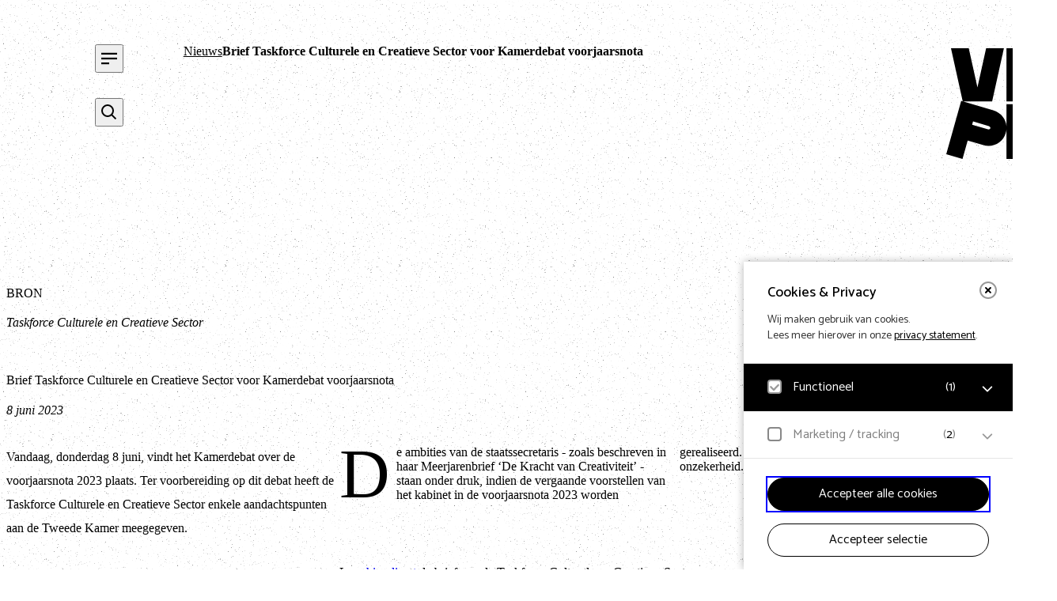

--- FILE ---
content_type: text/html; charset=UTF-8
request_url: https://vnpf.nl/nieuws/brief-taskforce-culturele-en-creatieve-sector-voor-kamerdebat-voorjaarsnota/
body_size: 15385
content:
<!DOCTYPE html>
<html lang="nl-NL" class="is-small is-clr-light" color-scheme="brand-3">

	<head>
        <script type="text/javascript">/* wpack.io publicPath */window.__wpackIoeagerlyQuickStartdist='https://vnpf.nl/content/themes/vnpf/dist/';</script><meta name='robots' content='index, follow, max-image-preview:large, max-snippet:-1, max-video-preview:-1' />

	<!-- This site is optimized with the Yoast SEO plugin v19.9 - https://yoast.com/wordpress/plugins/seo/ -->
	<title>Brief Taskforce Culturele en Creatieve Sector voor Kamerdebat voorjaarsnota - Vereniging Nederlandse Poppodia en -Festivals</title>
	<link rel="canonical" href="https://vnpf.nl/nieuws/brief-taskforce-culturele-en-creatieve-sector-voor-kamerdebat-voorjaarsnota/" />
	<meta property="og:locale" content="nl_NL" />
	<meta property="og:type" content="article" />
	<meta property="og:title" content="Brief Taskforce Culturele en Creatieve Sector voor Kamerdebat voorjaarsnota - Vereniging Nederlandse Poppodia en -Festivals" />
	<meta property="og:description" content="Op donderdag 8 juni a.s. vindt het Kamerdebat over de voorjaarsnota 2023 plaats. Ter voorbereiding op dit debat heeft de Taskforce Culturele en Creatieve Sector enkele aandachtspunten aan de Kamer meegegeven.  De ambities van de staatssecretaris - zoals beschreven in haar Meerjarenbrief ‘De Kracht van Creativiteit’ - staan onder druk, indien de vergaande voorstellen van het kabinet in de voorjaarsnota 2023 worden gerealiseerd. De voorstellen kunnen leiden tot ongerustheid en onzekerheid. Er lijkt bij de plannen geen rekening te worden gehouden met het gegeven dat de culturele en creatieve sector in het bijzonder eindelijk weer aan het opkrabbelen is na de coronapandemie.  Zo wijst de taskforce erop dat wijzigingen in het gemeente- en provinciefonds negatieve gevolgen hebben voor de culturele en creatieve sector. Daarnaast acht de taskforce - naar aanleiding van het onderzoek door het kabinet om het verlaagde btw-tarief van 9% voor cultuur te schrappen - een verhoging van het btw-tarief in strijd met toegankelijkheidsdoelstelling van cultuur van het kabinet. Tenslotte is de taskforce bezorgd over de voorgenomen bezuiniging van het kabinet op het zogenaamde STAP-budget, omdat daarmee de professionalisering van de culturele sector onder druk komt te staan. Lees HIER de brief van de taskforce." />
	<meta property="og:url" content="https://vnpf.nl/nieuws/brief-taskforce-culturele-en-creatieve-sector-voor-kamerdebat-voorjaarsnota/" />
	<meta property="og:site_name" content="Vereniging Nederlandse Poppodia en -Festivals" />
	<meta name="twitter:card" content="summary_large_image" />
	<script type="application/ld+json" class="yoast-schema-graph">{"@context":"https://schema.org","@graph":[{"@type":"WebPage","@id":"https://vnpf.nl/nieuws/brief-taskforce-culturele-en-creatieve-sector-voor-kamerdebat-voorjaarsnota/","url":"https://vnpf.nl/nieuws/brief-taskforce-culturele-en-creatieve-sector-voor-kamerdebat-voorjaarsnota/","name":"Brief Taskforce Culturele en Creatieve Sector voor Kamerdebat voorjaarsnota - Vereniging Nederlandse Poppodia en -Festivals","isPartOf":{"@id":"https://vnpf.nl/#website"},"datePublished":"2023-06-08T09:10:16+00:00","dateModified":"2023-06-08T09:10:16+00:00","breadcrumb":{"@id":"https://vnpf.nl/nieuws/brief-taskforce-culturele-en-creatieve-sector-voor-kamerdebat-voorjaarsnota/#breadcrumb"},"inLanguage":"nl-NL","potentialAction":[{"@type":"ReadAction","target":["https://vnpf.nl/nieuws/brief-taskforce-culturele-en-creatieve-sector-voor-kamerdebat-voorjaarsnota/"]}]},{"@type":"BreadcrumbList","@id":"https://vnpf.nl/nieuws/brief-taskforce-culturele-en-creatieve-sector-voor-kamerdebat-voorjaarsnota/#breadcrumb","itemListElement":[{"@type":"ListItem","position":1,"name":"Home","item":"https://vnpf.nl/"},{"@type":"ListItem","position":2,"name":"Nieuws","item":"https://vnpf.nl/nieuws/"},{"@type":"ListItem","position":3,"name":"Brief Taskforce Culturele en Creatieve Sector voor Kamerdebat voorjaarsnota"}]},{"@type":"WebSite","@id":"https://vnpf.nl/#website","url":"https://vnpf.nl/","name":"Vereniging Nederlandse Poppodia en -Festivals","description":"VNPF behartigt de collectieve belangen van de poppodia en –festivals van Nederland","potentialAction":[{"@type":"SearchAction","target":{"@type":"EntryPoint","urlTemplate":"https://vnpf.nl/?s={search_term_string}"},"query-input":"required name=search_term_string"}],"inLanguage":"nl-NL"}]}</script>
	<!-- / Yoast SEO plugin. -->


<link rel='dns-prefetch' href='//s.w.org' />
<link rel='stylesheet' id='formidable-css'  defer rel="preload"  as="style"  lazyload="1" href='https://vnpf.nl/content/plugins/formidable/css/formidableforms.css?ver=1061139' type='text/css' media='all' />
<link rel='stylesheet' id='wpackio_eagerlyQuickStartapp_app_main_8c10f9bd_css_style-css'  defer rel="preload"  as="style"  lazyload="1" href='https://vnpf.nl/content/themes/vnpf/dist/app/main-8c10f9bd.css?ver=1.0.0' type='text/css' media='all' />
<link rel='stylesheet' id='eagerly-tools-cookie-css-css'  defer rel="preload"  as="style"  lazyload="1" href='https://vnpf.nl/content/plugins/eagerly-tools-cookie/default/../dist/index.css?ver=2.1.3' type='text/css' media='all' />
<style id='eagerly-tools-cookie-css-inline-css' type='text/css'>

				#eagerly-tools-cookie-btn,
				#eagerly-tools-cookie-intro .cookie-fb-scroller .checkbox-group.checked,
				#eagerly-tools-cookie .cookie-fb-scroller .checkbox-group.checked {
					background: #000000 !important;
				}
				#eagerly-tools-cookie-intro .checkbox-group .fake-checkbox,
				#eagerly-tools-cookie .checkbox-group .fake-checkbox {
					border-color: #000000 !important;
				}
				#eagerly-tools-cookie-intro .checkbox-group.checked .fake-checkbox,
				#eagerly-tools-cookie .checkbox-group.checked .fake-checkbox {
					border-color: rgba(0,0,0,.5) !important;
				}
				#eagerly-tools-cookie-intro .cookie-fb-top a,
				#eagerly-tools-cookie-intro .cookie-fb-bottom .checkbox-group .text,
				#eagerly-tools-cookie-intro .checkbox-group:not(.checked) .total em,
				#eagerly-tools-cookie .cookie-fb-top a,
				#eagerly-tools-cookie .cookie-fb-bottom .checkbox-group .text,
				#eagerly-tools-cookie .checkbox-group:not(.checked) .total em {
					color: #000000 !important;
				}
				#eagerly-tools-cookie .cookie-fb-content-intro .cookie-checkbox-group.checked .cookie-item-content,
				#eagerly-tools-cookie .cookie-fb-content .cookie-checkbox-group.checked .cookie-item-content {
					background: #000000!important;
				}
				.cookie-field.checked {
					background: #000000!important;
				}
				#eagerly-tools-cookie-intro .cookie-fb-bottom .checked {
					background: #F7F7F7 !important;
				}
				#eagerly-tools-cookie-intro .cookie-fb-bottom .btn-ok-big,
				#eagerly-tools-cookie-intro .cookie-fb-bottom .btn-change,
				#eagerly-tools-cookie .cookie-fb-bottom .btn-ok {
					background: #000000!important
				}
				#eagerly-tools-cookie-intro .cookie-fb-bottom .cookie-checkbox-group .cookie-checkbox .cookie-text,
				#eagerly-tools-cookie .cookie-fb-bottom .cookie-checkbox-group .cookie-checkbox .cookie-text {
					color: #7F7F7F;
				}
				#eagerly-tools-cookie-intro .cookie-fb-bottom .btn-ok-big:hover,
				#eagerly-tools-cookie-intro .cookie-fb-bottom .btn-chnage:hover,
				#eagerly-tools-cookie .cookie-fb-bottom .btn-ok:hover {
					color: #F7F7F7
				}
				#eagerly-tools-cookie-intro .cookie-fb-bottom .cookie-checkbox-group.checked .cookie-checkbox .cookie-text,
				#eagerly-tools-cookie .cookie-fb-bottom .cookie-checkbox-group.checked .cookie-checkbox .cookie-text {
					color: #fff;
				}
				#eagerly-tools-cookie-intro .cookie-fb-bottom .cookie-checkbox-group.checked .cookie-checkbox,
				#eagerly-tools-cookie .cookie-fb-bottom .cookie-checkbox-group.checked .cookie-checkbox {
					background: #000000!important;
				}
				#eagerly-tools-cookie-intro .open-cookie-settings,
				#eagerly-tools-cookie .open-cookie-settings {
					background: #000000!important;
				}
				#eagerly-tools-cookie-intro &gt; div &gt; div.cookie-fb-scroller &gt; div.cookie-field.cookie-checkbox-group.cookie-checkbox.active &gt; div,
				#eagerly-tools-cookie &gt; div &gt; div.cookie-fb-scroller &gt; div.cookie-field.cookie-checkbox-group.cookie-checkbox.active &gt; div {
					background: white!important;
				}
				#eagerly-tools-cookie-intro .btn-close .cookie-svg-icon svg path,
				#eagerly-tools-cookie .btn-close .cookie-svg-icon svg path {
					fill: #000000 !important;
				}
				#eagerly-tools-cookie-intro .btn-close:hover .cookie-svg-icon svg path,
				#eagerly-tools-cookie .btn-close:hover .cookie-svg-icon svg path {
					fill: #fff !important;
				}
				#eagerly-tools-cookie-intro .btn-close:hover,
				#eagerly-tools-cookie .btn-close:hover {
					background: #000000 !important; border-color: #000000 !important;
				}
				#eagerly-tools-cookie-intro .cookie-fb-content .cookie-checkbox-group .cookie-text .total em,
				#eagerly-tools-cookie .cookie-fb-content .cookie-checkbox-group .cookie-text .total em {
					color: #000000;
				}
				#eagerly-tools-cookie .cookie-fb-bottom .cookie-btn {
					border-color: #000000;
					color: #000000;
				}
				#eagerly-tools-cookie .cookie-fb-bottom .cookie-btn.cookie-btn--primary {
					background-color: #000000;
					color: #fff;
				}
			
				.eagerly-tools-cookie-blocked::before {
					background-image: url([data-uri]);
				}
			

		*, *::before, *::after {
                box-sizing: border-box;
         }
		
</style>
<script type='text/javascript' id='eagerly_branding_front_js-js-extra'>
/* <![CDATA[ */
var eb_front = {"jobs":"https:\/\/eagerly.nl\/werkenbij"};
/* ]]> */
</script>
<script type='text/javascript' defer src='https://vnpf.nl/content/plugins/eagerly-branding/eagerly-branding-front.js?ver=1.0.0' id='eagerly_branding_front_js-js'></script>
<script type='text/javascript' id='esf-js-js-extra'>
/* <![CDATA[ */
var esf = {"adminUrl":"https:\/\/vnpf.nl\/wp\/wp-admin\/admin-ajax.php","action":"esf_signup","nonce":"7031239bb3"};
/* ]]> */
</script>
<script type='text/javascript' defer src='https://vnpf.nl/content/plugins/eagerly-signup-form/js/eagerly-signup-form.js?ver=6.0.11' id='esf-js-js'></script>
<link rel="alternate" type="application/json+oembed" href="https://vnpf.nl/wp-json/oembed/1.0/embed?url=https%3A%2F%2Fvnpf.nl%2Fnieuws%2Fbrief-taskforce-culturele-en-creatieve-sector-voor-kamerdebat-voorjaarsnota%2F" />
<link rel="alternate" type="text/xml+oembed" href="https://vnpf.nl/wp-json/oembed/1.0/embed?url=https%3A%2F%2Fvnpf.nl%2Fnieuws%2Fbrief-taskforce-culturele-en-creatieve-sector-voor-kamerdebat-voorjaarsnota%2F&#038;format=xml" />
<script>document.documentElement.className += " js";</script>

        <link rel="preload" href="https://vnpf.nl/content/themes/vnpf/dist/app/assets/Noto-Sans-Regular-91b427ca.woff2" as="font" type="font/woff2" crossorigin>
        <link rel="preload" href="https://vnpf.nl/content/themes/vnpf/dist/app/assets/NoeDisplay-Bold-9bdfb3da.woff" as="font" type="font/woff" crossorigin>

        <meta charset="UTF-8">
        <meta name="viewport" content="width=device-width, initial-scale=1">
        <link rel="profile" href="https://gmpg.org/xfn/11">

        <link rel="apple-touch-icon" sizes="180x180" href="https://vnpf.nl/content/themes/vnpf/public/img/favicons/apple-touch-icon.png">
        <link rel="icon" type="image/png" sizes="32x32" href="https://vnpf.nl/content/themes/vnpf/public/img/favicons/favicon-32x32.png">
        <link rel="icon" type="image/png" sizes="16x16" href="https://vnpf.nl/content/themes/vnpf/public/img/favicons/favicon-16x16.png">
        <link rel="manifest" href="https://vnpf.nl/content/themes/vnpf/public/img/favicons/site.webmanifest">
        <link rel="mask-icon" href="https://vnpf.nl/content/themes/vnpf/public/img/favicons/safari-pinned-tab.svg" color="#043ba9">
        <meta name="msapplication-TileColor" content="#043ba9">
        <meta name="theme-color" content="#ffffff">
	</head>

	<body class="news-template-default single single-news postid-10057">

		<svg width="0" height="0" class="sr-only" aria-hidden="true" focusable="false">
  <defs>
    <!--
      Used the "objectBoundingBox" and the "scale"
      to make the clipPath responsive.
      When using "objectBoundingBox" you can only have values between 0 and 1
      so the scale is used to scale the original svg size to be lower than 1.
      "scale(1/original-width, 1/original-height)"
    -->
    <clipPath id="logoClipPath" clipPathUnits="objectBoundingBox" transform="scale(0.002, 0.002)">
      <path d="M140.87,177.08,180.05,0h80.31L207.2,240.26H76l136.37,39.88a83.11,83.11,0,0,1,59.56,72.41V252.46H500V326H347.6v14.77H500v73.54H347.6V500H271.88V365.82a79.62,79.62,0,0,1-2.71,14.93l0,0-.64,2.29c-12,42.79-57.14,67.29-100.49,54.6L96.8,416.85,73.51,499.64,0,478.15,67.58,237.81l6.87,2L21.36,0h80.32ZM429.46,157.5V0h70V240.26H378.94L341.87,82.77V240.26h-70V0H392.39ZM199.18,360.32c.82-2.94-1.82-7.25-6.91-8.74L121,330.7l-4.14,14.72,71.25,20.84c5.1,1.49,9.58-.78,10.4-3.68Z" />
    </clipPath>

    <symbol id="mainLogo" viewBox="0 0 50 50">
      <rect fill="currentColor" x="0" y="0" width="50" height="50" clip-path="url(#logoClipPath)"></rect>
    </symbol>
  </defs>
</svg>

<a aria-label="open cookie tool" tabindex="0" id="eagerly-tools-cookie-btn" class="js-cookie-btn btn-right btn-hide">
	<i class="cookie-svg-icon icon-cookie" data-icon="icon-cookie" data-fill="#fff" data-sprite="https://vnpf.nl/content/plugins/eagerly-tools-cookie/img/output/cookie-sprite.svg"><svg x="0px" y="0px" width="100%" height="100%" viewBox="41 791 28 28" style="display: inline;"><g id="icon-cookie">
          <path d="M67.7683752,802.594821 C67.7024233,802.245448 67.4190019,801.980625 67.0664548,801.938477 C66.7128286,801.896075 66.3756427,802.087011 66.2293299,802.411375 C65.9719337,802.980122 65.4063603,803.375643 64.7507776,803.374881 C64.0235302,803.376658 63.4093339,802.885923 63.2045595,802.21225 C63.0810348,801.801114 62.6585368,801.557365 62.24099,801.654865 C61.9841016,801.715104 61.7411145,801.750079 61.4998413,801.750079 C59.7098745,801.746588 58.2531579,800.289872 58.2499207,798.499841 C58.2499207,798.258632 58.2848961,798.015644 58.3448811,797.759708 C58.4433328,797.342161 58.1988223,796.918902 57.7877501,796.79544 C57.1140131,796.591364 56.6233417,795.977168 56.6248016,795.249921 C56.6241034,794.593576 57.0198144,794.028765 57.5886251,793.771114 C57.9127348,793.625119 58.1036079,793.286854 58.0614597,792.934307 C58.0190575,792.580935 57.7542346,792.297323 57.4049248,792.231561 C56.6298163,792.08601 55.827159,792 55,792 C47.8288973,792.001714 42.0017139,797.828897 42,805 C42.0017139,812.171039 47.8288973,817.998223 55,818 C62.1710392,817.998223 67.9982227,812.171039 68,805 C68,804.172841 67.9136723,803.370184 67.7683752,802.594821 Z M63.0396482,813.039648 C60.97667,815.100913 58.1378216,816.374881 55,816.374881 C51.8621149,816.374881 49.02333,815.100913 46.9603518,813.039648 C44.8990874,810.97667 43.625119,808.137822 43.625119,805 C43.625119,801.862115 44.8990874,799.02333 46.9603518,796.960352 C49.02333,794.899087 51.8621149,793.625119 55,793.625119 C55.1462493,793.625119 55.2890709,793.64048 55.4346219,793.646891 C55.163134,794.119789 55.0006982,794.664289 55,795.249921 C55.00146,796.462952 55.6744352,797.503074 56.6550798,798.057983 C56.6394647,798.202582 56.6248016,798.347117 56.6248016,798.499841 C56.626579,801.190155 58.8097812,803.373421 61.4998413,803.374881 C61.6525652,803.374881 61.797418,803.360281 61.9419534,803.34492 C62.4968628,804.324803 63.5360325,804.998223 64.749762,805 C65.3357113,804.999238 65.8799566,804.836612 66.3530452,804.565315 C66.3595197,804.70985 66.374881,804.853687 66.374881,805 C66.374881,808.137822 65.1009126,810.97667 63.0396482,813.039648 Z M53.374881,798.499841 C53.374881,799.397459 52.6473797,800.12496 51.7500793,800.12496 C50.8524617,800.12496 50.1249603,799.397459 50.1249603,798.499841 C50.1249603,797.602541 50.8524617,796.87504 51.7500793,796.87504 C52.6473797,796.87504 53.374881,797.602541 53.374881,798.499841 Z M50.1249603,805 C50.1249603,805.8973 49.397459,806.624802 48.4998413,806.624802 C47.602541,806.624802 46.8750397,805.8973 46.8750397,805 C46.8750397,804.102382 47.602541,803.374881 48.4998413,803.374881 C49.397459,803.374881 50.1249603,804.102382 50.1249603,805 Z M58.2499207,811.499841 C58.2499207,812.397459 57.5224193,813.12496 56.6248016,813.12496 C55.7275013,813.12496 55,812.397459 55,811.499841 C55,810.602478 55.7275013,809.87504 56.6248016,809.87504 C57.5224193,809.87504 58.2499207,810.602478 58.2499207,811.499841 Z M56.6248016,805.81256 C56.6248016,806.261083 56.2610827,806.624802 55.8125595,806.624802 C55.3637189,806.624802 55,806.261083 55,805.81256 C55,805.363719 55.3637189,805 55.8125595,805 C56.2610827,805 56.6248016,805.363719 56.6248016,805.81256 Z M63.1249603,809.06248 C63.1249603,809.511257 62.7611779,809.87504 62.3124008,809.87504 C61.8636237,809.87504 61.4998413,809.511257 61.4998413,809.06248 C61.4998413,808.61364 61.8636237,808.249921 62.3124008,808.249921 C62.7611779,808.249921 63.1249603,808.61364 63.1249603,809.06248 Z M51.7500793,810.687282 C51.7500793,811.136122 51.3862969,811.499841 50.9375198,811.499841 C50.4886793,811.499841 50.1249603,811.136122 50.1249603,810.687282 C50.1249603,810.238759 50.4886793,809.87504 50.9375198,809.87504 C51.3862969,809.87504 51.7500793,810.238759 51.7500793,810.687282 Z" id="Combined-Shape" fill="#fff"></path>
        </g></svg>
        </i></a>

<div id="eagerly-tools-cookie-overlay"></div>
<div id="eagerly-tools-cookie" class="feedback-right hide-mob">
	<div class="cookie-fb-content">
		<div class="cookie-fb-top js-cookie-fb-top">

			<a aria-label="close" tabindex="0" class="btn-close js-close-cookie">
				<i class="cookie-svg-icon icon-close" data-icon="icon-close" data-fill="#fff" data-sprite="https://vnpf.nl/content/plugins/eagerly-tools-cookie/img/output/cookie-sprite.svg"><svg x="0px" y="0px" width="100%" height="100%" viewBox="-1 -1 10.1 10.1" style="display: inline;"><g id="icon-close">
          <path d="M1.00025,8.00025 C0.74425,8.00025 0.48825,7.90225 0.29325,7.70725 C-0.09775,7.31625 -0.09775,6.68425 0.29325,6.29325 L6.29325,0.29325 C6.68425,-0.09775 7.31625,-0.09775 7.70725,0.29325 C8.09825,0.68425 8.09825,1.31625 7.70725,1.70725 L1.70725,7.70725 C1.51225,7.90225 1.25625,8.00025 1.00025,8.00025" id="Fill-658" fill="#fff"></path>
          <path d="M7.00025,8.00025 C6.74425,8.00025 6.48825,7.90225 6.29325,7.70725 L0.29325,1.70725 C-0.09775,1.31625 -0.09775,0.68425 0.29325,0.29325 C0.68425,-0.09775 1.31625,-0.09775 1.70725,0.29325 L7.70725,6.29325 C8.09825,6.68425 8.09825,7.31625 7.70725,7.70725 C7.51225,7.90225 7.25625,8.00025 7.00025,8.00025" id="Fill-659" fill="#fff"></path>
      	</g></svg>
        </i>			</a>

			<span class="cookie-fb-title js-cookie-fb-title">Cookies & Privacy</span>
			<p>Wij maken gebruik van cookies.<br/>Lees meer hierover in onze <a id="privacy" href="https://vnpf.nl/privacy" title="privacy statement" target="_blank" class="privacy-link">privacy statement</a>.</p>

		</div>
		<div class="cookie-fb-scroller js-cookie-fb-scroller">
			
				<div class="cookie-field js-cookie-field cookie-checkbox-group js-cookie-checkbox-group cookie-checkbox js-cookie-checkbox checked disabled">
					<label class="cookie-checkbox js-cookie-checkbox">
						<input type="checkbox" name="checkbox-field" value="default" checked disabled>
						<div class="cookie-check">
							<span class="cookie-fake-checkbox">
								<i class="cookie-svg-icon icon-check" data-icon="icon-check" data-fill="#7ED321" data-sprite="https://vnpf.nl/content/plugins/eagerly-tools-cookie/img/output/cookie-sprite.svg"><svg x="0px" y="0px" width="100%" height="100%" viewBox="1126 526 12 9.2" style="display: inline; visibility: visible"><g id="icon-check">
          <path d="M1131.81013,533.880734 C1131.62025,534.077326 1131.36709,534.142857 1131.11392,534.142857 C1130.86076,534.142857 1130.60759,534.077326 1130.41772,533.880734 L1127.25316,530.604194 C1127.06329,530.407602 1127,530.145478 1127,529.883355 C1127,529.621232 1127.12658,529.42464 1127.25316,529.228047 C1127.44304,529.031455 1127.63291,528.965924 1127.88608,528.965924 C1128.13924,528.965924 1128.39241,529.031455 1128.58228,529.228047 L1131.05063,531.783748 L1135.41772,527.262123 C1135.60759,527.065531 1135.86076,527 1136.11392,527 C1136.36709,527 1136.55696,527.131062 1136.74684,527.262123 C1136.93671,527.458716 1137,527.655308 1137,527.917431 C1137,528.179554 1136.93671,528.441678 1136.74684,528.63827 L1131.81013,533.880734 Z" id="Path" fill="#7ED321"></path>
        </g></svg>
        </i>							</span>
							<div class="cookie-text">
								Functioneel										<span class="total">(<em>1</em>)</span>
																</div>
						</div>
					</label>
					<button aria-label="open Functioneel cookies" class="open-cookie-item js-open-cookie-item">
						<i class="cookie-svg-icon icon-arrow" data-icon="icon-arrow" data-fill="#999" data-offset="6" data-rotate="90" data-sprite="https://vnpf.nl/content/plugins/eagerly-tools-cookie/img/output/cookie-sprite.svg"><svg x="0px" y="0px" width="100%" height="100%" viewBox="-3 -3 14.1 20.1" style="display: inline;"><g id="icon-arrow" transform="rotate(90 4 7)">
      		<path d="M1.00025,14.00025 C0.74425,14.00025 0.48825,13.90225 0.29325,13.70725 C-0.09775,13.31625 -0.09775,12.68425 0.29325,12.29325 L5.58625,7.00025 L0.29325,1.70725 C-0.09775,1.31625 -0.09775,0.68425 0.29325,0.29325 C0.68425,-0.09775 1.31625,-0.09775 1.70725,0.29325 L7.70725,6.29325 C8.09825,6.68425 8.09825,7.31625 7.70725,7.70725 L1.70725,13.70725 C1.51225,13.90225 1.25625,14.00025 1.00025,14.00025" fill="#999"></path>
      	</g></svg>
        </i>					</button>
					<div class="cookie-item-content js-cookie-item-content">
						<ul class="cookie-item-list">
																<li class="cookie-item-list__item"><strong>Noodzakelijk</strong>
										<p>Voor het functioneren van de website en het onthouden van voorkeuren worden functionele cookies geplaatst. Hierbij worden geen persoonsgegevens verzameld.</p>
									</li>
															</ul>
					</div>
				</div>

				
				<div class="cookie-field js-cookie-field cookie-checkbox-group js-cookie-checkbox-group cookie-checkbox js-cookie-checkbox disabled hidden">
					<label class="cookie-checkbox js-cookie-checkbox">
						<input type="checkbox" name="checkbox-field" value="statistics" disabled hidden>
						<div class="cookie-check">
							<span class="cookie-fake-checkbox">
								<i class="cookie-svg-icon icon-check" data-icon="icon-check" data-fill="#7ED321" data-sprite="https://vnpf.nl/content/plugins/eagerly-tools-cookie/img/output/cookie-sprite.svg"><svg x="0px" y="0px" width="100%" height="100%" viewBox="1126 526 12 9.2" style="display: inline; visibility: visible"><g id="icon-check">
          <path d="M1131.81013,533.880734 C1131.62025,534.077326 1131.36709,534.142857 1131.11392,534.142857 C1130.86076,534.142857 1130.60759,534.077326 1130.41772,533.880734 L1127.25316,530.604194 C1127.06329,530.407602 1127,530.145478 1127,529.883355 C1127,529.621232 1127.12658,529.42464 1127.25316,529.228047 C1127.44304,529.031455 1127.63291,528.965924 1127.88608,528.965924 C1128.13924,528.965924 1128.39241,529.031455 1128.58228,529.228047 L1131.05063,531.783748 L1135.41772,527.262123 C1135.60759,527.065531 1135.86076,527 1136.11392,527 C1136.36709,527 1136.55696,527.131062 1136.74684,527.262123 C1136.93671,527.458716 1137,527.655308 1137,527.917431 C1137,528.179554 1136.93671,528.441678 1136.74684,528.63827 L1131.81013,533.880734 Z" id="Path" fill="#7ED321"></path>
        </g></svg>
        </i>							</span>
							<div class="cookie-text">
								Statistieken										<span class="total">(<em>0</em>)</span>
																</div>
						</div>
					</label>
					<button aria-label="open Statistieken cookies" class="open-cookie-item js-open-cookie-item">
						<i class="cookie-svg-icon icon-arrow" data-icon="icon-arrow" data-fill="#999" data-offset="6" data-rotate="90" data-sprite="https://vnpf.nl/content/plugins/eagerly-tools-cookie/img/output/cookie-sprite.svg"><svg x="0px" y="0px" width="100%" height="100%" viewBox="-3 -3 14.1 20.1" style="display: inline;"><g id="icon-arrow" transform="rotate(90 4 7)">
      		<path d="M1.00025,14.00025 C0.74425,14.00025 0.48825,13.90225 0.29325,13.70725 C-0.09775,13.31625 -0.09775,12.68425 0.29325,12.29325 L5.58625,7.00025 L0.29325,1.70725 C-0.09775,1.31625 -0.09775,0.68425 0.29325,0.29325 C0.68425,-0.09775 1.31625,-0.09775 1.70725,0.29325 L7.70725,6.29325 C8.09825,6.68425 8.09825,7.31625 7.70725,7.70725 L1.70725,13.70725 C1.51225,13.90225 1.25625,14.00025 1.00025,14.00025" fill="#999"></path>
      	</g></svg>
        </i>					</button>
					<div class="cookie-item-content js-cookie-item-content">
						<ul class="cookie-item-list">
															<li class="cookie-item-list__item">
									<p>Geen cookies van dit type!</p>
								</li>
														</ul>
					</div>
				</div>

				
				<div class="cookie-field js-cookie-field cookie-checkbox-group js-cookie-checkbox-group cookie-checkbox js-cookie-checkbox ">
					<label class="cookie-checkbox js-cookie-checkbox">
						<input type="checkbox" name="checkbox-field" value="tracking" >
						<div class="cookie-check">
							<span class="cookie-fake-checkbox">
								<i class="cookie-svg-icon icon-check" data-icon="icon-check" data-fill="#7ED321" data-sprite="https://vnpf.nl/content/plugins/eagerly-tools-cookie/img/output/cookie-sprite.svg"><svg x="0px" y="0px" width="100%" height="100%" viewBox="1126 526 12 9.2" style="display: inline; visibility: visible"><g id="icon-check">
          <path d="M1131.81013,533.880734 C1131.62025,534.077326 1131.36709,534.142857 1131.11392,534.142857 C1130.86076,534.142857 1130.60759,534.077326 1130.41772,533.880734 L1127.25316,530.604194 C1127.06329,530.407602 1127,530.145478 1127,529.883355 C1127,529.621232 1127.12658,529.42464 1127.25316,529.228047 C1127.44304,529.031455 1127.63291,528.965924 1127.88608,528.965924 C1128.13924,528.965924 1128.39241,529.031455 1128.58228,529.228047 L1131.05063,531.783748 L1135.41772,527.262123 C1135.60759,527.065531 1135.86076,527 1136.11392,527 C1136.36709,527 1136.55696,527.131062 1136.74684,527.262123 C1136.93671,527.458716 1137,527.655308 1137,527.917431 C1137,528.179554 1136.93671,528.441678 1136.74684,528.63827 L1131.81013,533.880734 Z" id="Path" fill="#7ED321"></path>
        </g></svg>
        </i>							</span>
							<div class="cookie-text">
								Marketing / tracking										<span class="total">(<em>2</em>)</span>
																</div>
						</div>
					</label>
					<button aria-label="open Marketing / tracking cookies" class="open-cookie-item js-open-cookie-item">
						<i class="cookie-svg-icon icon-arrow" data-icon="icon-arrow" data-fill="#999" data-offset="6" data-rotate="90" data-sprite="https://vnpf.nl/content/plugins/eagerly-tools-cookie/img/output/cookie-sprite.svg"><svg x="0px" y="0px" width="100%" height="100%" viewBox="-3 -3 14.1 20.1" style="display: inline;"><g id="icon-arrow" transform="rotate(90 4 7)">
      		<path d="M1.00025,14.00025 C0.74425,14.00025 0.48825,13.90225 0.29325,13.70725 C-0.09775,13.31625 -0.09775,12.68425 0.29325,12.29325 L5.58625,7.00025 L0.29325,1.70725 C-0.09775,1.31625 -0.09775,0.68425 0.29325,0.29325 C0.68425,-0.09775 1.31625,-0.09775 1.70725,0.29325 L7.70725,6.29325 C8.09825,6.68425 8.09825,7.31625 7.70725,7.70725 L1.70725,13.70725 C1.51225,13.90225 1.25625,14.00025 1.00025,14.00025" fill="#999"></path>
      	</g></svg>
        </i>					</button>
					<div class="cookie-item-content js-cookie-item-content">
						<ul class="cookie-item-list">
																<li class="cookie-item-list__item"><strong>YouTube</strong>
										<p>Klikgedrag, bekeken video’s en aangepaste voorkeuren worden verzameld. Bezoekersinformatie en gebruikersgedrag wordt gebruikt voor advertenties.</p>
									</li>
																		<li class="cookie-item-list__item"><strong>Vimeo</strong>
										<p>Gegevens over de bezoeken van de gebruiker worden verzameld zoals welke pagina’s zijn gelezen.</p>
									</li>
															</ul>
					</div>
				</div>

				
		</div>
		<div class="js-cookie-fb-bottom cookie-fb-bottom">
			<button id="cookie-accept" tabindex="0" class="cookie-btn cookie-btn--pill cookie-btn--primary js-btn-accept-all">
				Accepteer alle cookies			</button>

			<button tabindex="0" class="cookie-btn cookie-btn--pill js-btn-ok">
				Accepteer selectie			</button>

		</div>
	</div>
</div>
<header class="header">
	<div class="header__actions">
		<div class="header__fixed">
			<nav class="js-menu menu--nav" data-menu-name="nav" aria-labelledby="main-nav">
				<button class="nav-overlay-toggle js-menu-toggle" aria-expanded="false" aria-controls="main-nav" aria-label="Toggle site navigation">
						<svg class="icon-menu" viewbox="0 0 36 36" focusable="false" aria-hidden="true">
							<line class="line" x1="0" x2="36" y1="7" y2="7"></line>
							<line class="line" x1="0" x2="36" y1="18" y2="18"></line>
							<line class="line" x1="0" x2="18" y1="29" y2="29"></line>
						</svg>
				</button>

				<div class="menu-overlay  menu-overlay--nav  js-menu-overlay" id="main-nav" aria-label="Site Navigation" hidden>
					<div class="js-menu-content">
						<div class="nav-list-container scroll-y">
							
	<ul class="nav-list">

		<li class="nav-list__item"><a href="https://vnpf.nl/" class="nav-list__link h1">Home</a></li>
<li class="nav-list__item"><a href="https://vnpf.nl/nieuws" class="nav-list__link h1">Nieuws</a></li>
<li class="nav-list__item"><a href="/agenda" class="nav-list__link h1">Agenda</a></li>
<li class="nav-list__item"><a href="https://vnpf.nl/onderwerpen" class="nav-list__link h1">Onderwerpen</a></li>
<li class="nav-list__item"><a href="https://vnpf.nl/ledenvoordeel" class="nav-list__link h1">Ledenvoordeel</a></li>
<li class="nav-list__item"><a href="https://vnpf.nl/over-vnpf/" class="nav-list__link h1">Over VNPF</a>
<ul class="sub-menu">
	<li class="nav-list__item"><a href="https://vnpf.nl/leden" class="nav-list__link h1">Onze leden</a></li>
	<li class="nav-list__item"><a href="https://vnpf.nl/over-vnpf/lid-worden/" class="nav-list__link h1">Lid worden</a></li>
	<li class="nav-list__item"><a href="https://vnpf.nl/over-vnpf/bestuur-en-raad-van-toezicht/" class="nav-list__link h1">Bestuur en Raad van Toezicht</a></li>
	<li class="nav-list__item"><a href="https://vnpf.nl/over-vnpf/medewerkers/" class="nav-list__link h1">Medewerkers</a></li>
	<li class="nav-list__item"><a href="https://vnpf.nl/over-vnpf/stage-of-afstudeeronderzoek/" class="nav-list__link h1">Stage of afstudeeronderzoek?</a></li>
	<li class="nav-list__item"><a href="https://vnpf.nl/over-vnpf/ijzeren-podiumdieren/" class="nav-list__link h1">IJzeren Podiumdieren</a></li>
</ul>
</li>
<li class="nav-list__item"><a href="https://vnpf.nl/vacatures/" class="nav-list__link h1">Vacatures</a></li>
<li class="nav-list__item"><a href="https://vnpf.nl/contact/" class="nav-list__link h1">Contact</a></li>

	</ul>

	
	<ul class="nav-list  nav-list--small">

		
	</ul>

							</div>
					</div>
				</div>
			</nav>

			<div class="js-menu menu--search" data-menu-name="search" aria-labelledby="search-overlay">
				<button class="search-toggle  js-menu-toggle" aria-expanded="false" aria-controls="search-overlay" aria-label="Open searchform">
					<svg class="icon-search icon-search--menu" viewBox="0 0 40 40" focusable="false" aria-hidden="true">
						<circle cx="16" cy="16" r="14"/>
						<line x1="37" y1="37" x2="25.5" y2="25.5"/>
					</svg>
				</button>

				<div class="menu-overlay  menu-overlay--search  js-menu-overlay" id="search-overlay" aria-label="Site search" hidden>
					<div class="js-menu-content">
						<button class="js-menu-close search-close" aria-label="Close searchform">
							<svg class="icon-menu" viewbox="0 0 36 36" focusable="false" aria-hidden="true">
								<line class="line" x1="6" x2="30" y1="6" y2="30"></line>
								<line class="line" x1="6" x2="30" y1="30" y2="6"></line>
							</svg>
						</button>

						<form class="search-form  search-form--header" action="https://vnpf.nl/" method="get" role="search" aria-label="This site">

	<svg class="icon-search search-form__icon-search" viewBox="0 0 40 40" focusable="false" aria-hidden="true">
		<circle cx="16" cy="16" r="14"/>
		<line x1="37" y1="37" x2="25.5" y2="25.5"/>
	</svg>

	<input type="text" name="s" id="searchfor" class="search-form__input" value="" placeholder="Zoeken" autocorrect="off" spellcheck="false" autocomplete="off" autocapitalize="off">

	<button type="reset">
		<svg viewbox="0 0 36 36" focusable="false" aria-hidden="true">
            <line class="line" x1="6" x2="30" y1="6" y2="30"></line>
            <line class="line" x1="6" x2="30" y1="30" y2="6"></line>
        </svg>
    </button>

	<button type="submit" aria-label="Search">
		<svg version="1.1" focusable="false" viewBox="0 0 40 40" class="eagerlyicon  eagerlyicon-arrow" aria-hidden="true" ><path d="M40 20a1.56 1.56 0 0 0-.38-.92L29 7.69a1.33 1.33 0 0 0-1.89-.05A1.38 1.38 0 0 0 27 9.53l8.56 9.13H1.33a1.34 1.34 0 0 0 0 2.68h34.25L27 30.47a1.4 1.4 0 0 0 .05 1.89 1.34 1.34 0 0 0 1.89 0l10.68-11.44A1.2 1.2 0 0 0 40 20Z"/></svg>	</button>

</form>
												<ul class="search-menu-list">
															<li class="search-menu-list__item">
									<a href="https://vnpf.nl/nieuws/achtergrond-zet-eindelijk-koers-naar-toekomst-voor-jongeren/">
										<div class="fw-bold  clr-hover">Achtergrond: ‘zet eindelijk koers naar toekomst voor jongeren’</div>
										<time datetime="2021-11-05">30 oktober 2025</time>
									</a>
								</li>
																<li class="search-menu-list__item">
									<a href="https://vnpf.nl/nieuws/10-manieren-om-de-werkelijke-impact-van-cultuur-te-meten/">
										<div class="fw-bold  clr-hover">10 manieren om de werkelijke impact van cultuur te meten</div>
										<time datetime="2021-11-05">30 oktober 2025</time>
									</a>
								</li>
																<li class="search-menu-list__item">
									<a href="https://vnpf.nl/nieuws/gezonde-balans-tussen-werk-en-prive-vraagt-om-aandacht/">
										<div class="fw-bold  clr-hover">Gezonde balans tussen werk en privé vraagt om aandacht</div>
										<time datetime="2021-11-05">30 oktober 2025</time>
									</a>
								</li>
														</ul>

						<a href="/nieuws" class="link-arrow">Meer nieuws</a>
					</div>
				</div>
			</div>
		</div>
	</div>

		<div class="header__breadcrumbs">
		<ul class="nav-breadcrumb">

    <li class="nav-breadcrumb__item"><a href="https://vnpf.nl/nieuws/">Nieuws</a></li>  <li class="nav-breadcrumb__item"><strong>Brief Taskforce Culturele en Creatieve Sector voor Kamerdebat voorjaarsnota</strong></li>
</ul>
	</div>

	<a href="/" class="header__logo  logo-pos">
		<span class="sr-only">Terug naar homepage</span>
		<svg class="logo" role="img" focusable="false" aria-hidden="true">
			<use xmlns:xlink="http://www.w3.org/1999/xlink" xlink:href="#mainLogo"></use>
		</svg>
	</a>

		
    </header>

        <main class="flow" style="--flow-spacer: 3rem">

<div class="article-hero  article-hero--1  has-no-img">

    <div class="flow">
        
            <div class="article-hero__info">

                                        <div>
                                <div class="source">Bron</div>
                                <p class="subtitle">Taskforce Culturele en Creatieve Sector</p>
                            </div>
                                    </div>

            

        <h1 class="top-line">Brief Taskforce Culturele en Creatieve Sector voor Kamerdebat voorjaarsnota</h1>

       
			<p class="subtitle">8 juni 2023</p>

			    </div>



</div>


    <div class="grid-aside  flow">
        
<div class="wysiwyg  wysiwyg--intro">

    <p class="intro">

        Vandaag, donderdag 8 juni, vindt het Kamerdebat over de voorjaarsnota 2023 plaats. Ter voorbereiding op dit debat heeft de Taskforce Culturele en Creatieve Sector enkele aandachtspunten aan de Tweede Kamer meegegeven.
    </p>

    <p class="notice">

        De ambities van de staatssecretaris - zoals beschreven in haar Meerjarenbrief ‘De Kracht van Creativiteit’ - staan onder druk, indien de vergaande voorstellen van het kabinet in de voorjaarsnota 2023 worden gerealiseerd. De voorstellen kunnen leiden tot ongerustheid en onzekerheid. 
    </p>
    
</div>


<div class="wysiwyg  wysiwyg--text  flow">

    <p>Lees <a href="https://vnpf.nl/content/uploads/2023/06/Brief-Taskforce-CCS-Kamerdebat-voorjaarsnota-6-juni-2023-1-1.pdf">hier direct</a> de brief van de Taskforce Culturele en Creatieve Sector</p>
<p>Er lijkt bij de plannen geen rekening te worden gehouden met het gegeven dat de culturele en creatieve sector in het bijzonder eindelijk weer aan het opkrabbelen is na de coronapandemie.</p>
<p>Zo wijst de taskforce erop dat wijzigingen in het gemeente- en provinciefonds negatieve gevolgen hebben voor de culturele en creatieve sector. Daarnaast acht de taskforce &#8211; naar aanleiding van het onderzoek door het kabinet om het verlaagde btw-tarief van 9% voor cultuur te schrappen &#8211; een verhoging van het btw-tarief in strijd met toegankelijkheidsdoelstelling van cultuur van het kabinet. Tenslotte is de taskforce bezorgd over de voorgenomen bezuiniging van het kabinet op het zogenaamde STAP-budget, omdat daarmee de professionalisering van de culturele sector onder druk komt te staan.</p>

</div>
    </div>

    
			

<div class="newsletter js-footer-trigger">

<h2 class="newsletter__title h1 text-center">Schrijf je in <br/>voor de nieuwsbrief</h2>
<p class="newsletter__description text-center">Ontvang elke week het belangrijkste nieuws.</p>

<div class="js-newsletter" data-json-url="https://vnpf.nl/?eagerly_signup_form=true "></div>
</div>

		</main>

        
		<footer class="footer js-footer">
			<div class="footer__container">
				<div class="footer__nav">
					
	<ul class="footer__nav-list">

		<li class="footer__nav-list-item"><a href="https://vnpf.nl/disclaimer/">Disclaimer</a></li>
<li class="footer__nav-list-item"><a href="https://vnpf.nl/privacybeleid/">Privacybeleid</a></li>

	</ul>

					</div>
				<div class="footer__contact flow">
					<h3 class="footer__title">Contact</h3>
<address class="footer__text">
    Bataviastraat 24 unit 1.13<br/>
    1095 ET Amsterdam<br/>
    t: 020 421 50 05 e: <a href="mailto:info@vnpf.nl">info@vnpf.nl</a>
</address>
				</div>
				<div class="footer__info flow">
					<h3 class="footer__title">

    Vereniging Nederlandse Poppodia en -Festivals
</h3>

<p class="footer__text">

    VNPF behartigt de collectieve belangen van de poppodia en –festivals van Nederland
</p>
				</div>
				<div class="footer__socials">
					<a href="https://www.facebook.com/profile.php?id=100067809736405" title="facebook" target="_blank" class="footer__social-link">
	<svg version="1.1" focusable="false" viewBox="0 0 30 30" class="eagerlyicon  eagerlyicon-facebook" aria-hidden="true" ><path d="M26.79 0H3.21A3.21 3.21 0 0 0 0 3.21v23.58A3.18 3.18 0 0 0 3.21 30h9.18V19.82H8.17V15h4.22v-3.62c0-4.15 2.48-6.49 6.23-6.49a24.89 24.89 0 0 1 3.75.33v4.09h-2.08a2.43 2.43 0 0 0-2.75 2.61V15h4.63l-.74 4.82h-3.89V30h9.25A3.21 3.21 0 0 0 30 26.79V3.21A3.25 3.25 0 0 0 26.79 0Z"/></svg></a>

<a href="https://twitter.com/_vnpf" target="_blank" title="twitter" class="footer__social-link">
	<svg version="1.1" focusable="false" viewBox="0 0 30 30" class="eagerlyicon  eagerlyicon-twitter" aria-hidden="true" ><path d="M26.79 0H3.21A3.21 3.21 0 0 0 0 3.21v23.58A3.18 3.18 0 0 0 3.21 30h23.58A3.21 3.21 0 0 0 30 26.79V3.21A3.25 3.25 0 0 0 26.79 0ZM23.5 10.65v.6A12.42 12.42 0 0 1 11 23.71a12 12 0 0 1-6.69-1.95 4.81 4.81 0 0 0 1 .07A9.24 9.24 0 0 0 10.78 20a4.56 4.56 0 0 1-4.15-3.08 4.12 4.12 0 0 0 2-.07 4.32 4.32 0 0 1-3.48-4.29v-.06a3.67 3.67 0 0 0 1.95.5 4.31 4.31 0 0 1-1.94-3.62 4.29 4.29 0 0 1 .6-2.28 12.46 12.46 0 0 0 9 4.62 4.45 4.45 0 0 1 4.28-5.43A4.35 4.35 0 0 1 22.3 7.7a8.35 8.35 0 0 0 2.81-1.07A4.38 4.38 0 0 1 23.17 9a8.3 8.3 0 0 0 2.54-.67 10.19 10.19 0 0 1-2.21 2.32Z"/></svg></a>

<a href="https://www.linkedin.com/company/vereniging-nederlandse-poppodia-en--festivals-vnpf-/" title="linkedin" target="_blank" class="footer__social-link">
	<svg version="1.1" focusable="false" viewBox="0 0 30 30" class="eagerlyicon  eagerlyicon-linkedin" aria-hidden="true" ><path d="M27.86 0H2.08A2.16 2.16 0 0 0 0 2.21v25.65A2.1 2.1 0 0 0 2.08 30h25.78A2.16 2.16 0 0 0 30 27.86V2.21A2.21 2.21 0 0 0 27.86 0ZM9 25.71H4.62V11.45H9ZM6.83 9.44A2.56 2.56 0 0 1 4.22 6.9a2.58 2.58 0 1 1 5.16 0 2.55 2.55 0 0 1-2.55 2.54Zm18.88 16.27h-4.48v-7c0-1.61 0-3.75-2.28-3.75s-2.68 1.81-2.68 3.68v7h-4.42V11.45h4.22v1.94h.07a4.71 4.71 0 0 1 4.22-2.34c4.48 0 5.35 3 5.35 6.83Z"/></svg></a>
				</div>
				<div class="footer__logo">
					<a href="/" class="footer__logo-link">
    <span class="sr-only">Terug naar homepage</span>
    <svg class="logo" role="img" focusable="false" aria-hidden="true">
        <use xmlns:xlink="http://www.w3.org/1999/xlink" xlink:href="#mainLogo"></use>
    </svg>
</a>
				</div>
				<div class="footer__eagerly">
					<a href="https://eagerly.nl">Design & Code by Eagerly</a>
				</div>
			</div>
		</footer>

        
		<script type='text/javascript' defer src='https://vnpf.nl/content/themes/vnpf/dist/app/runtime-7ae26703.js?ver=1.0.0' id='wpackio_eagerlyQuickStartapp_app_runtime_7ae26703_js_script-js'></script>
<script type='text/javascript' defer src='https://vnpf.nl/content/themes/vnpf/dist/app/vendors~main-75d3f7cf.js?ver=1.0.0' id='wpackio_eagerlyQuickStartapp_app_vendors_main_75d3f7cf_js_script-js'></script>
<script type='text/javascript' id='wpackio_eagerlyQuickStartapp_app_main_80717b1e_js_script-js-extra'>
/* <![CDATA[ */
var customData = {"adminUrl":"https:\/\/vnpf.nl\/wp\/wp-admin\/admin-ajax.php","newsletterNonce":"a72f31b1e6"};
/* ]]> */
</script>
<script type='text/javascript' defer src='https://vnpf.nl/content/themes/vnpf/dist/app/main-80717b1e.js?ver=1.0.0' id='wpackio_eagerlyQuickStartapp_app_main_80717b1e_js_script-js'></script>
<script type='text/javascript' id='eagerly-tools-cookie-js-js-extra'>
/* <![CDATA[ */
var cookieData = {"ajaxURL":"https:\/\/vnpf.nl\/wp\/wp-admin\/admin-ajax.php","siteURL":"https:\/\/vnpf.nl","ajaxAction":{"shares":"load_shares"},"themePath":"https:\/\/vnpf.nl\/content\/themes\/vnpf","pluginPath":"https:\/\/vnpf.nl\/content\/plugins\/eagerly-tools-cookie\/","currentID":"10057","forceReload":"1","initialSettings":["default"]};
/* ]]> */
</script>
<script type='text/javascript' defer src='https://vnpf.nl/content/plugins/eagerly-tools-cookie/default/../dist/index.js?ver=2.1.3' id='eagerly-tools-cookie-js-js'></script>
<script type='text/javascript' defer src='https://vnpf.nl/content/mu-plugins/eagerly-tools-cookie/client/custom-js/custom-cookie.js?ver=1.0' id='eagerly-tools-cookie-custom-js-js'></script>

	</body>
</html>


--- FILE ---
content_type: text/css
request_url: https://vnpf.nl/content/themes/vnpf/dist/app/main-8c10f9bd.css?ver=1.0.0
body_size: 106581
content:
/*!
 * 
 * eagerlyQuickStart
 * 
 * @author Eagerly
 * @version 1.0.0
 * @link ISC
 * @license ISC
 * 
 * Copyright (c) 2023 Eagerly
 * 
 * This software is released under the ISC License
 * https://opensource.org/licenses/ISC
 * 
 * Compiled with the help of https://wpack.io
 * A zero setup Webpack Bundler Script for WordPress
 */
@font-face{font-family:"Noto Sans";font-weight:400;font-style:normal;font-display:swap;src:local("Noto Sans Regular"),local("Noto-Sans-Regular"),url(assets/Noto-Sans-Regular-91b427ca.woff2) format("woff2");unicode-range:U+0000-00FF,U+0131,U+0152-0153,U+02BB-02BC,U+02C6,U+02DA,U+02DC,U+2000-206F,U+2074,U+20AC,U+2122,U+2191,U+2193,U+2212,U+2215,U+FEFF,U+FFFD}@font-face{font-family:"Noto Sans";font-weight:700;font-style:normal;font-display:swap;src:local("Noto Sans Bold"),local("Noto-Sans-Bold"),url(assets/Noto-Sans-Bold-9c2eb228.woff2) format("woff2");unicode-range:U+0000-00FF,U+0131,U+0152-0153,U+02BB-02BC,U+02C6,U+02DA,U+02DC,U+2000-206F,U+2074,U+20AC,U+2122,U+2191,U+2193,U+2212,U+2215,U+FEFF,U+FFFD}@font-face{font-family:"Noe Display";font-weight:900;font-style:normal;font-display:swap;src:local("NoeDisplay Black"),local("NoeDisplay-Black"),url(assets/NoeDisplay-Black-4eb5b8af.woff) format("woff")}@font-face{font-family:"Noe Display";font-weight:700;font-style:normal;font-display:swap;src:local("NoeDisplay Bold"),local("NoeDisplay-Bold"),url(assets/NoeDisplay-Bold-9bdfb3da.woff) format("woff")}@font-face{font-family:"Noe Display";font-weight:400;font-style:italic;font-display:swap;src:local("NoeDisplay RegularItalic"),local("NoeDisplay-RegularItalic"),url(assets/NoeDisplay-RegularItalic-7705e213.woff) format("woff")}@font-face{font-family:"Noe Display";font-weight:400;font-style:normal;font-display:swap;src:local("NoeDisplay Regular"),local("NoeDisplay-Regular"),url(assets/NoeDisplay-Regular-68b1badc.woff) format("woff")}*:where(:not(iframe, canvas, img, svg, video, ul, ol):not(svg *, symbol *)){all:unset;display:revert}*,*::before,*::after{box-sizing:border-box}ul,ol{margin:0;padding:0}ul[class],ol[class],menu[class]{list-style:none}img{display:block;max-width:100%}table{border-collapse:collapse}textarea{white-space:revert}:where([hidden]){display:none}:where([contenteditable]){-moz-user-modify:read-write;-webkit-user-modify:read-write;overflow-wrap:break-word;-webkit-line-break:after-white-space}@media(prefers-reduced-motion: reduce){*{transition-duration:.01ms !important;-webkit-animation-duration:.01ms !important;animation-duration:.01ms !important;-webkit-animation-iteration-count:1 !important;animation-iteration-count:1 !important;scroll-behavior:auto !important}}:where(html){--brand-h-1: 220;--brand-h-2: 152;--brand-h-3: 11;--brand-clr-1: var(--brand-h-1) 95% 34%;--brand-clr-2: var(--brand-h-2) 97% 38%;--brand-clr-3: var(--brand-h-3) 85% 68%;--clr-neutral-100: 0 0% 100%;--clr-neutral-400: 0 0% 50%;--clr-neutral-900: 0 0% 0%;--clr-alert--success: 116 46% 49%;--clr-alert--error: 357 100% 53%;--opacity-1: 0.03;--opacity-2: 0.05;--opacity-3: 0.07;--col-gap: clamp(1rem, -5rem + 10.67vw, 3rem);--logo-size: clamp(6.75rem, 1.893rem + 24.29vw, 23.75rem);--grid-size: 24rem;--duration: 300ms}:root{--brand: var(--brand-clr-1);--opacity: var(--opacity-1);--text-dark: var(--brand-h-1) 75% 5%;--text-light: var(--brand-h-1) 5% 95%;--text-nav: var(--brand-h-1) 5% 95%;--accent: var(--brand);--link: var(--brand-clr-3);--accent-rev: var(--link);--link-rev: var(--brand);--text-rev: var(--text-dark);--isLTR: 1;--isRTL: -1}:root:dir(rtl){--isLTR: -1;--isRTL: 1}[color-scheme=brand-2]{--brand: var(--brand-clr-2);--opacity: var(--opacity-2);--text-dark: var(--brand-h-2) 75% 5%;--text-light: var(--text-dark);--text-nav: var(--brand-h-2) 5% 95%;--accent: var(--brand);--link: var(--brand-clr-1);--accent-rev: var(--link);--link-rev: var(--brand);--text-rev: var(--text-nav)}[color-scheme=brand-3]{--brand: var(--brand-clr-3);--opacity: var(--opacity-3);--text-dark: var(--brand-h-3) 75% 5%;--text-light: var(--text-dark);--text-nav: var(--brand-h-3) 5% 95%;--accent: var(--brand);--link: var(--brand-clr-1);--accent-rev: var(--link);--link-rev: var(--brand);--text-rev: var(--text-nav)}html{--bg: hsl(var(--brand));--text: var(--text-light);block-size:100%;background-attachment:fixed;background-color:var(--bg);background-image:url(assets/grain-48ba81cd.png);color:hsl(var(--text));transition:background-color .25s ease,color .25s ease;accent-color:hsl(var(--brand));scroll-padding-block-start:7rem}html.is-clr-light{--bg: hsl(var(--brand) / var(--opacity));--text: var(--text-dark)}body{display:grid;grid-template-columns:[fullbleed-start] minmax(0, 1fr) [main-start] repeat(3, minmax(0, var(--grid-size))) [main-end] minmax(0, 1fr) [fullbleed-end];grid-auto-rows:-webkit-max-content;grid-auto-rows:max-content;min-block-size:100%;-webkit-column-gap:var(--col-gap);column-gap:var(--col-gap);-webkit-padding-before:clamp(1.5rem,.75rem + 3vw,3rem);padding-block-start:clamp(1.5rem,.75rem + 3vw,3rem);text-rendering:optimizeSpeed;-webkit-font-smoothing:antialiased}@media(min-width: 75em){body{grid-template-columns:[fullbleed-start] minmax(0, 1fr) 2.25rem [main-start] repeat(3, minmax(0, var(--grid-size))) [main-end] 2.25rem minmax(0, 1fr) [fullbleed-end]}}body>*{grid-column:fullbleed}body>:where(main, footer){display:grid;grid-template-columns:inherit;-webkit-column-gap:inherit;column-gap:inherit;-webkit-padding-after:2rem;padding-block-end:2rem}body>:where(main, footer)>*{grid-column:main}@supports(grid-template-columns: subgrid){body>:where(main, footer){grid-template-columns:subgrid}}body>:where(header, main){grid-row:1}svg{box-sizing:content-box;width:100%;height:100%;vertical-align:middle;-webkit-transform:translateX(0);transform:translateX(0)}.eagerlyicon{display:inline-block;overflow:visible;width:1em;height:1em;font-size:inherit;fill:currentColor}.eagerlyicon--90{-webkit-transform:rotate(90deg);transform:rotate(90deg)}.eagerlyicon--180{-webkit-transform:rotate(180deg);transform:rotate(180deg)}.eagerlyicon--270{-webkit-transform:rotate(270deg);transform:rotate(270deg)}:where(html){--fs-900: clamp(1.25rem, 0.893rem + 1.79vw, 2.5rem);--fs-800: 1.75rem;--fs-700: 1.25rem;--fs-600: clamp(1.125rem, 1.063rem + 0.25vw, 1.25rem);--fs-500: clamp(1rem, 0.938rem + 0.25vw, 1.125rem);--fs-400: 1rem;--fs-300: 0.75rem;--ff-primary: "Noto Sans";--ff-secundary: "Noe Display";--fw-black: 900;--fw-bold: 700;--fw-regular: 400;font-size:var(--fs-400)}:where(body){line-height:1.78;font-family:var(--ff-primary);font-size:var(--fs-500);font-weight:var(--fw-regular)}h1,.h1,.title{line-height:1.25;font-family:var(--ff-secundary);font-size:var(--fs-900);font-weight:var(--fw-black)}h2,.h2{line-height:1.36;font-family:var(--ff-secundary);font-size:var(--fs-800);font-weight:var(--fw-bold)}h3,.h3{line-height:1.2;font-family:var(--ff-secundary);font-size:var(--fs-700);font-weight:var(--fw-bold)}h4,.h4{line-height:1.5;font-family:var(--ff-primary);font-size:var(--fs-400);font-weight:var(--fw-bold)}.subtitle{line-height:1.5;font-family:var(--ff-secundary);font-size:var(--fs-400);font-weight:var(--fw-regular);font-style:italic}.intro,.intro-condensed{line-height:1.9;font-family:var(--ff-primary);font-size:var(--fs-600);font-weight:var(--fw-bold)}.intro-condensed{line-height:1.5}.text-regular{line-height:1.78;font-family:var(--ff-primary);font-size:var(--fs-500);font-weight:var(--fw-regular)}.text-small{line-height:1.5;font-family:var(--ff-primary);font-size:var(--fs-400);font-weight:var(--fw-regular)}.source{text-transform:uppercase;color:hsl(var(--accent));font-family:var(--ff-secundary);font-size:var(--fs-400);font-weight:var(--fw-bold)}:where(ul:not([class]), :is(.link-list)){list-style:none}:where(ul:not([class]), :is(.link-list))>li{position:relative;-webkit-padding-start:1.5em;padding-inline-start:1.5em}:where(ul:not([class]), :is(.link-list))>li::before{position:absolute;top:0;left:0;inline-size:.78em;block-size:.78em;background-color:currentColor;content:"";-webkit-transform:rotate(7deg);transform:rotate(7deg);-webkit-margin-before:.4em;margin-block-start:.4em}.is-childpage :where(ul:not([class]), :is(.link-list))>li::before{background-color:hsl(var(--accent))}:where(strong, b, .fw-bold){font-weight:var(--fw-bold)}:where(em, i){font-style:italic}:where(a){cursor:pointer;color:hsl(var(--link))}:where(a):not([class]){background-image:linear-gradient(currentColor 0 0);background-position:left bottom;background-repeat:no-repeat;background-size:0 1px;transition:background-size var(--duration) ease}p :where(a):not([class]),.text-regular :where(a):not([class]){background-size:100% 1px}:where(a):not([class]):is(:hover,:focus-visible){background-size:100% 1px}p :where(a):not([class]):is(:hover,:focus-visible),.text-regular :where(a):not([class]):is(:hover,:focus-visible){background-size:0 1px}.link-arrow{--arrow-icon-size: 2.25em;display:inline-flex;align-items:center;gap:1rem;color:hsl(var(--text-light))}.link-arrow--grid{display:grid}@media(hover: hover)and (pointer: fine){.link-arrow:is(:hover,:focus-visible)::after{-webkit-transform:translateX(0.25rem);transform:translateX(0.25rem)}}.link-arrow::after{width:var(--arrow-icon-size);height:var(--arrow-icon-size);background-color:hsl(var(--link));content:"";-webkit-mask-repeat:no-repeat;mask-repeat:no-repeat;-webkit-mask-size:var(--arrow-icon-size);mask-size:var(--arrow-icon-size);-webkit-mask-image:url("data:image/svg+xml, %3Csvg xmlns='http://www.w3.org/2000/svg' width='40' height='40' fill=''%3E%3Cpath d='M40 20a1.56 1.56 0 0 0-.38-.92L29 7.69a1.33 1.33 0 0 0-1.89-.05A1.38 1.38 0 0 0 27 9.53l8.56 9.13H1.33a1.34 1.34 0 0 0 0 2.68h34.25L27 30.47a1.4 1.4 0 0 0 .05 1.89 1.34 1.34 0 0 0 1.89 0l10.68-11.44A1.2 1.2 0 0 0 40 20Z'/%3E%3C/svg%3E");mask-image:url("data:image/svg+xml, %3Csvg xmlns='http://www.w3.org/2000/svg' width='40' height='40' fill=''%3E%3Cpath d='M40 20a1.56 1.56 0 0 0-.38-.92L29 7.69a1.33 1.33 0 0 0-1.89-.05A1.38 1.38 0 0 0 27 9.53l8.56 9.13H1.33a1.34 1.34 0 0 0 0 2.68h34.25L27 30.47a1.4 1.4 0 0 0 .05 1.89 1.34 1.34 0 0 0 1.89 0l10.68-11.44A1.2 1.2 0 0 0 40 20Z'/%3E%3C/svg%3E");-webkit-transform:translateX(0);transform:translateX(0);transition:-webkit-transform 200ms;transition:transform 200ms;transition:transform 200ms, -webkit-transform 200ms}@media(min-width: 56.25em){.grid-aside .wysiwyg{grid-column:1/span 2}.single-news .grid-aside .wysiwyg{grid-column:2/span 2}}.wysiwyg--intro{display:grid;-webkit-column-gap:inherit;column-gap:inherit;row-gap:1.5rem}@media(min-width: 56.25em){.wysiwyg--intro{grid-template-columns:repeat(3, 1fr)}.grid-aside .wysiwyg--intro,.single-news .grid-aside .wysiwyg--intro{grid-column:1/-1}}.wysiwyg--intro>:not(:first-child){-webkit-columns:2 20rem;columns:2 20rem;-webkit-column-gap:inherit;column-gap:inherit}@media(min-width: 56.25em){.wysiwyg--intro>:not(:first-child){grid-column:2/span 2}}.wysiwyg--inset{display:grid;align-items:flex-start;-webkit-column-gap:inherit;column-gap:inherit;row-gap:1.5rem}@media(min-width: 56.25em){.wysiwyg--inset{grid-template-columns:repeat(2, 1fr)}}.grid-aside .wysiwyg--full,.single-news .grid-aside .wysiwyg--full{display:grid;grid-column:1/-1;-webkit-column-gap:inherit;column-gap:inherit}.wysiwyg--files{display:grid;-webkit-column-gap:inherit;column-gap:inherit;-webkit-border-before:1px solid hsl(var(--text));border-block-start:1px solid hsl(var(--text));-webkit-padding-before:1.5rem;padding-block-start:1.5rem;row-gap:1.5rem}@media(min-width: 56.25em){.wysiwyg--files{grid-template-columns:repeat(3, 1fr);-webkit-padding-before:3rem;padding-block-start:3rem}.grid-aside .wysiwyg--files,.single-news .grid-aside .wysiwyg--files{grid-column:1/-1}.wysiwyg--files>:not(:first-child){grid-column:span 2}}.wysiwyg>.notice::first-letter{float:left;-webkit-margin-end:.5rem;margin-inline-end:.5rem;line-height:.85;color:hsl(var(--link));font-family:var(--ff-secundary);font-size:5.5em;font-weight:var(--fw-regular)}.is-clr-light .wysiwyg>.notice::first-letter{color:hsl(var(--accent))}.wysiwyg>*{--flow-spacer: 1.5rem}.wysiwyg :where(ul:not([class]), :is(.link-list))>li::before{background-color:hsl(var(--accent))}.wysiwyg :where(ol){list-style:decimal inside}.wysiwyg :where(ol)>li::marker{color:hsl(var(--brand));font-family:var(--ff-secundary);font-size:120%;font-weight:var(--fw-black)}.top-line{background-image:linear-gradient(hsl(var(--text)/50%) 0 0);background-repeat:no-repeat;background-size:15rem 1px;-webkit-padding-before:1.5rem;padding-block-start:1.5rem}blockquote{color:hsl(var(--link));font-family:var(--ff-secundary);font-size:var(--fs-900)}@media(min-width: 56.25em){.grid-aside blockquote{grid-column-end:span 2}}.is-clr-light blockquote{color:hsl(var(--accent))}blockquote>p{line-height:1;font-weight:var(--fw-bold)}blockquote>p::before{content:"‘"}blockquote>p::after{content:"’"}blockquote>cite{line-height:1;font-weight:var(--fw-regular);font-style:italic}.grid{display:grid;-webkit-column-gap:inherit;column-gap:inherit}.grid--3max{grid-template-columns:repeat(auto-fill, minmax(clamp(17.25rem, 11.75rem + 14.67vw, 20rem), 1fr));row-gap:2rem}.grid--4max{grid-template-columns:repeat(auto-fill, minmax(17.25rem, 1fr));row-gap:3rem}.grid-aside{display:grid;grid-template-columns:minmax(0, 1fr);-webkit-column-gap:inherit;column-gap:inherit}@media(min-width: 56.25em){.grid-aside{grid-template-columns:repeat(3, 1fr)}.single-subject .grid-aside>:nth-child(2):not(.figure),.post-type-archive-job .grid-aside>:nth-child(2):not(.figure){-webkit-margin-before:0;margin-block-start:0;grid-column:1/span 2 !important}}.grid-aside>.aside{grid-row:1}@media(min-width: 56.25em){.grid-aside>.aside{grid-column:3}}.grid-aside>.aside--filter{counter-reset:filters}@media(min-width: 56.25em){.grid-aside>.aside--filter{position:-webkit-sticky;position:sticky;top:clamp(1.5rem,.75rem + 3vw,3rem);align-self:flex-start}}.grid-aside>.aside--filter :checked{counter-increment:filters}.grid-aside>.aside--filter #applied-filters::before{content:counter(filters) " filters "}@media(pointer: coarse){.grid-aside>.aside--filter [role=status]{display:none}}.grid-events{display:grid;grid-template-columns:minmax(0, 1fr);-webkit-column-gap:inherit;column-gap:inherit;row-gap:2rem;-webkit-margin-before:7rem;margin-block-start:7rem}@media(min-width: 56.25em){.grid-events{-webkit-margin-before:3rem;margin-block-start:3rem;grid-template-columns:repeat(4, 1fr);row-gap:3rem}.grid-events>*{grid-column:span 3}}.grid-events>.aside{grid-row:1}@media(min-width: 56.25em){.grid-events>.aside{position:relative;top:-1px;grid-row:2/span 4;grid-column:4;align-self:flex-start;-webkit-margin-before:-3rem;margin-block-start:-3rem}.grid-events>.aside>:first-child{-webkit-border-before:1px solid hsl(var(--clr-neutral-100)/50%);border-block-start:1px solid hsl(var(--clr-neutral-100)/50%);-webkit-padding-before:1rem;padding-block-start:1rem}}.grid-events__title{-webkit-padding-after:1rem;padding-block-end:1rem;-webkit-border-after:1px solid hsl(var(--clr-neutral-100));border-block-end:1px solid hsl(var(--clr-neutral-100))}@media(min-width: 56.25em){.grid-events__title{-webkit-padding-after:3rem;padding-block-end:3rem}}.grid-events__title:first-of-type{-webkit-margin-before:3rem;margin-block-start:3rem}.grid-events__title+.event>aside{border-top:0}.header{display:grid;z-index:1;grid-template-columns:inherit;grid-column:fullbleed;align-self:flex-start;-webkit-column-gap:inherit;column-gap:inherit;pointer-events:none}@media(max-width: 74.9375em){.header{row-gap:.5rem}}.header :where(.header__actions, .header__breadcrumbs, .header__logo){pointer-events:all}.header__actions{display:flex;position:relative;z-index:2;grid-row:1;grid-column:2/span 2;align-self:flex-start;gap:0 1.5rem}.header__fixed{display:contents}@media(min-width: 75em){.header__fixed{display:grid;position:fixed;z-index:10;gap:2rem 0}}.header__breadcrumbs{display:none;grid-column-start:2;grid-column-end:span 2}@media(min-width: 75em){.header__breadcrumbs{grid-column-start:3}}.is-small .header__breadcrumbs,.is-logo-image .header__breadcrumbs{display:block}@media(min-width: 75em){.is-small .header__breadcrumbs,.is-logo-image .header__breadcrumbs{grid-row:1}}.header__logo{z-index:1;height:auto;color:hsl(var(--clr-neutral-100))}.is-small .header__logo,.is-logo-image .header__logo{grid-row:1/span 3;color:hsl(var(--link))}.is-small .header__logo{min-width:auto;max-width:clamp(6.25rem,4.25rem + 8vw,8.75rem)}@media(min-width: 75em){.is-small .header__logo{-webkit-margin-end:-4.015rem;margin-inline-end:-4.015rem}}.header__logo .logo{width:100%;height:100%}.is-logo-image .header__logo .logo{display:none}.logo-mask{grid-row:1;-webkit-clip-path:url("#logoClipPath");clip-path:url("#logoClipPath");-o-object-fit:cover;object-fit:cover}.logo-pos{grid-column:4;justify-self:flex-end;width:var(--logo-size);aspect-ratio:1}@media(min-width: 75em){.logo-pos{grid-column:5;-webkit-margin-end:calc(clamp(2.813rem,.938rem + 2.5vw,3.313rem)*-1);margin-inline-end:calc(clamp(2.813rem,.938rem + 2.5vw,3.313rem)*-1)}}.footer{--link: var(--clr-neutral-900);--text-dark: var(--clr-neutral-900);background-color:hsl(var(--clr-neutral-100));color:hsl(var(--text-dark));padding-block:1.5rem;font-size:var(--fs-300)}@media(min-width: 75em){.footer{position:-webkit-sticky;position:sticky;bottom:0;-webkit-transform:translateY(100%);transform:translateY(100%)}}.footer__container{display:grid;grid-template-areas:"nav nav" "contact contact" "info info" "socials logo" "eagerly logo";grid-template-columns:repeat(2, 1fr);gap:2rem}@media(min-width: 75em){.footer__container{grid-template-areas:"nav contact info logo" "socials contact info eagerly";grid-template-columns:repeat(4, 1fr);row-gap:1rem}}.footer__nav{grid-area:nav}.footer__contact{grid-area:contact}.footer__info{grid-area:info}.footer__socials{display:flex;flex-wrap:wrap;grid-area:socials;gap:1.75rem}.footer__logo{grid-area:logo;justify-self:end}.footer__eagerly{display:flex;grid-area:eagerly;align-items:end}@media(min-width: 75em){.footer__eagerly{align-self:end;justify-self:end}}.footer__nav-list{display:flex;flex-wrap:wrap;-webkit-column-gap:2.5rem;column-gap:2.5rem;row-gap:1rem}.footer__title{line-height:1.83;font-family:var(--ff-pimary);font-size:var(--fs-300);font-weight:var(--fw-bold)}.footer__text{--flow-spacer: 0.25rem;line-height:1.5}.footer__social-link{display:flex;color:hsl(var(--accent-rev));font-size:2.625rem;transition-duration:var(--duration);transition-property:color}@media(min-width: 75em){.footer__social-link{font-size:1.875rem}}.footer__social-link>svg{transition-duration:var(--duration);transition-property:-webkit-transform;transition-property:transform;transition-property:transform, -webkit-transform}.footer__social-link:is(:hover,:focus-visible){color:hsl(var(--link-rev))}.footer__social-link:is(:hover,:focus-visible)>svg{-webkit-transform:rotate(7deg);transform:rotate(7deg)}.footer__logo-link{display:block;width:5.75rem;height:5.75rem;color:hsl(var(--link))}.menu-overlay{position:fixed;inset:var(--wp-admin--admin-bar--height, 0) 0 0;grid-template-columns:[fullbleed-start] minmax(0, 1fr) [main-start] repeat(3, minmax(0, var(--grid-size))) [main-end] minmax(0, 1fr) [fullbleed-end];-webkit-column-gap:var(--col-gap);column-gap:var(--col-gap);color:hsl(var(--text-nav));-webkit-padding-before:clamp(4.5rem,3.3rem + 4.8vw,6rem);padding-block-start:clamp(4.5rem,3.3rem + 4.8vw,6rem);-webkit-padding-after:3rem;padding-block-end:3rem;isolation:isolate}@media(min-width: 56.25em){.menu-overlay{padding-block:3rem;grid-template-columns:[fullbleed-start] minmax(0, 1fr) 2.25rem [main-start] repeat(3, minmax(0, var(--grid-size))) [main-end] 2.25rem minmax(0, 1fr) [fullbleed-end]}}.menu-overlay>*{position:relative;grid-column:main}@media(max-width: 56.1875em){.menu-overlay>*{block-size:75vh}@supports(height: 100dvh){.menu-overlay>*{block-size:calc(100dvh - clamp(5.5rem,4.429rem + 4.57vw,7rem))}}}@media(min-width: 56.25em){.menu-overlay>*{inline-size:50%;block-size:calc(100vh - 6rem)}}.menu-overlay>*::before{position:absolute;inset:-100vh 0 -100vh -100vw;z-index:-1;content:""}.menu-overlay::before,.menu-overlay::after{position:absolute;inset:0;content:"";pointer-events:none}.menu-overlay::before{background-color:hsl(var(--brand));-webkit-clip-path:polygon(0 0, 0 0, 0 100%, 0 100%);clip-path:polygon(0 0, 0 0, 0 100%, 0 100%)}.menu-overlay::after{z-index:-1;background-color:hsl(0 0% 0%/var(--backdropAlpha, 0));-webkit-backdrop-filter:blur(0.5rem);backdrop-filter:blur(0.5rem)}.menu-overlay:not([hidden]){display:grid}.menu-overlay:not([hidden])::before{-webkit-clip-path:polygon(0 0, var(--clipPathX, 0) 0, var(--clipPathX, 0) 100%, 0% 100%);clip-path:polygon(0 0, var(--clipPathX, 0) 0, var(--clipPathX, 0) 100%, 0% 100%)}.menu-overlay--search{-webkit-padding-before:clamp(1.5rem,.75rem + 3vw,3rem);padding-block-start:clamp(1.5rem,.75rem + 3vw,3rem)}.menu-overlay--search>*{top:0;grid-column-start:2;grid-column-end:-2;inline-size:auto}@media(max-width: 56.1875em){.menu-overlay--search>*{block-size:calc(100vh - clamp(2.5rem,1.786rem + 3.05vw,3.5rem))}}@media(min-width: 75em){.menu-overlay--search>*{top:initial;grid-column-end:span 2;-webkit-padding-end:clamp(1rem,-5rem + 10.67vw,3rem);padding-inline-end:clamp(1rem,-5rem + 10.67vw,3rem)}}.menu-overlay--search::before{grid-column-start:1;grid-column-end:-1}@media(min-width: 75em){.menu-overlay--search::before{grid-column-end:span 3}}.menu-overlay--nav::before{inline-size:100%}@media(min-width: 56.25em){.menu-overlay--nav::before{inline-size:50%}}.nav-overlay-toggle,.search-toggle,.search-close{position:relative;z-index:1;width:2.25rem;height:2.25rem;cursor:pointer;color:hsl(var(--link));transition:color var(--duration)}@media(hover: hover)and (pointer: fine){.nav-overlay-toggle:is(:hover,:focus-visible),.search-toggle:is(:hover,:focus-visible),.search-close:is(:hover,:focus-visible){color:hsl(var(--text-nav))}.is-clr-light .nav-overlay-toggle:is(:hover,:focus-visible):not([aria-expanded=true],.search-close),.is-clr-light .search-toggle:is(:hover,:focus-visible):not([aria-expanded=true],.search-close),.is-clr-light .search-close:is(:hover,:focus-visible):not([aria-expanded=true],.search-close){color:hsl(var(--text))}}.nav-overlay-toggle>svg,.search-toggle>svg,.search-close>svg{width:100%;height:100%}.search-toggle{opacity:1;transition:opacity var(--duration) ease 200ms}.search-is-open .search-toggle{opacity:0;pointer-events:none;transition:opacity 250ms ease}@media(min-width: 75em){.search-is-open .search-toggle{opacity:1;transition:none}}.menu--nav{opacity:1;transition:opacity 500ms ease}.search-is-open .menu--nav{opacity:0;pointer-events:none}.menu--search{opacity:1;transition:opacity 500ms ease}.nav-is-open .menu--search{opacity:0;pointer-events:none}.newsletter{-webkit-border-before:1px solid hsl(var(--text));border-block-start:1px solid hsl(var(--text));padding-block:3rem 2.5rem}.newsletter__title{max-width:30rem;margin-inline:auto;-webkit-margin-after:1.5rem;margin-block-end:1.5rem}.page-intro{--flow-spacer: 2.5rem;inline-size:min(100%,58rem);margin-inline:auto;-webkit-margin-before:5.75rem;margin-block-start:5.75rem}@media(min-width: 75em){.page-intro{text-align:center}}.page-head{display:grid;grid-template-columns:inherit;grid-column:fullbleed;-webkit-column-gap:inherit;column-gap:inherit;-webkit-margin-before:4rem;margin-block-start:4rem}.hero-jobs .page-head{-webkit-padding-after:clamp(1.5rem,.75rem + 3vw,3rem);padding-block-end:clamp(1.5rem,.75rem + 3vw,3rem);-webkit-margin-before:0;margin-block-start:0}.page-head>:first-child{--flow-spacer: 0;grid-row:1;grid-column-start:2;grid-column-end:span 2}@media(max-width: 74.9375em){.page-head>:first-child{-webkit-margin-before:1.5rem;margin-block-start:1.5rem}}@media(min-width: 75em){.page-head>:first-child{grid-column-start:3;align-self:flex-end}}.hero-jobs .page-head>:first-child{--flow-spacer: 1rem;-webkit-margin-before:6rem;margin-block-start:6rem}@media(max-width: 37.4375em){.hero-jobs .page-head>:first-child{grid-row:2;grid-column:2/span 3;-webkit-margin-before:1rem;margin-block-start:1rem}}@media(min-width: 75em){.hero-jobs .page-head>:first-child{-webkit-margin-before:4rem;margin-block-start:4rem}}.page-head__title{--flow-spacer: 3rem}.page-head__logo{display:block;grid-row:1;-webkit-clip-path:url("#logoClipPath");clip-path:url("#logoClipPath");-o-object-fit:cover;object-fit:cover;width:100%;height:100%;-webkit-margin-before:-4rem;margin-block-start:-4rem}.hero-jobs .page-head__logo{-webkit-margin-before:0;margin-block-start:0}.article-hero{--flow-spacer: 2rem;-webkit-margin-before:calc(clamp(6.25rem,4.25rem + 8vw,8.75rem) + 1rem);margin-block-start:calc(clamp(6.25rem,4.25rem + 8vw,8.75rem) + 1rem);display:grid;grid-template-columns:minmax(0, 1fr);-webkit-column-gap:inherit;column-gap:inherit;row-gap:2rem}@media(max-width: 56.1875em){.article-hero--1>img{grid-row:1}}@media(min-width: 56.25em){.article-hero--1{grid-template-columns:repeat(2, 1fr)}.article-hero--1>:first-child{align-self:flex-end}}@media(max-width: 56.1875em){.article-hero--1>img{grid-row:1;width:100%;-webkit-margin-before:-3rem;margin-block-start:-3rem}}@media(min-width: 56.25em){.article-hero--1>img{-webkit-margin-before:-3.5rem;margin-block-start:-3.5rem}}@media(min-width: 75em){.article-hero--1>img{-webkit-margin-before:-5.57rem;margin-block-start:-5.57rem}}@media(min-width: 56.25em){.article-hero--1.has-no-img>:first-child{grid-column:span 2;max-width:114ch}}@media(min-width: 56.25em){.article-hero--3{grid-template-columns:repeat(3, 1fr)}.article-hero--3>:first-child{grid-column:span 3}.article-hero--3>:nth-child(2){--flow-spacer: 3rem;grid-column:span 2}}.article-hero__info{display:flex;flex-wrap:wrap;gap:1rem 2rem}.error404>:where(main){height:calc(100vh - clamp(1.5rem,.75rem + 3vw,3rem));padding:0}.page-404{display:grid;grid-template-areas:"stack";grid-column:fullbleed;background-image:linear-gradient(rgba(0, 0, 0, 0), rgba(0, 0, 0, 0.5));place-items:center;-webkit-margin-before:3.5rem;margin-block-start:3.5rem}@media(min-width: 75em){.page-404{grid-column:main;-webkit-margin-before:4rem;margin-block-start:4rem}}.page-404>*{grid-area:stack}.page-404__content{inline-size:100%;text-align:center;padding-inline:1rem}.page-404 :where(h1){font-size:clamp(5rem, 10vw + 2.5rem, 10rem);font-weight:var(--fw-black)}.page-404 :where(p){--flow-spacer: 1.5rem;font-size:var(--fs-600);font-weight:var(--fw-bold)}.page-404 :where(form){--flow-spacer: 2.5rem}.page-404 :where(img){inline-size:100%;block-size:100%;-o-object-fit:cover;object-fit:cover}.accordion{display:grid;align-content:flex-start;gap:1.5rem}[data-initialised=true] .accordion__title{display:none}.accordion__button{display:none;align-items:center;justify-content:space-between;width:100%;cursor:pointer}[data-initialised=true] .accordion__button{display:flex}.accordion__button-title{transition:color var(--duration)}[aria-expanded=true] .accordion__button-title{color:hsl(var(--accent-rev))}@media(hover: hover)and (pointer: fine){.accordion__button:is(:hover,:focus-visible) .accordion__button-title{color:hsl(var(--accent-rev))}}.accordion__icon{color:hsl(var(--accent-rev));font-size:1.75rem;-webkit-transform:translateY(-0.25rem);transform:translateY(-0.25rem)}@media(min-width: 37.5em){.accordion__panel{display:contents}}[data-initialised=true] .accordion__panel{overflow:hidden;max-height:0;padding:0;transition:max-height .5s;transition-delay:-0.2s;transition-timing-function:cubic-bezier(0, 1, 0, 1)}[aria-expanded=true]~.accordion__panel{max-height:9999px;transition-delay:-0.1s;transition-timing-function:cubic-bezier(1, 0, 1, 0)}.btn,.mvp-mail-subscription button{display:inline-flex;align-items:center;justify-content:center;width:100%;background-color:hsl(var(--accent-rev));cursor:pointer;vertical-align:middle;color:hsl(var(--text-rev));transition-duration:var(--duration);transition-property:color,background-color;padding-inline:2.75rem;padding-block:1rem}@media(min-width: 37.5em){.btn,.mvp-mail-subscription button{width:auto}}@media(hover: hover)and (pointer: fine){.btn:is(:hover,:focus-visible),.mvp-mail-subscription button:is(:hover,:focus-visible){background-color:hsl(var(--text-nav));color:hsl(var(--text-dark))}}.btn:disabled,.mvp-mail-subscription button:disabled{gap:1.25rem;background-color:hsl(var(--clr-neutral-900));cursor:not-allowed;color:hsl(var(--clr-neutral-100))}.btn:disabled svg,.mvp-mail-subscription button:disabled svg{color:currentColor}.btn--square{position:relative;width:4.5rem;height:4.5rem;padding:0;background-color:transparent;font-size:2.25rem}.btn--square::before{position:absolute;inset:0;background-color:hsl(var(--accent-rev));content:"";-webkit-transform:rotate(7deg);transform:rotate(7deg);transition-duration:var(--duration);transition-property:background-color,-webkit-transform;transition-property:transform,background-color;transition-property:transform,background-color,-webkit-transform}@media(hover: hover)and (pointer: fine){.btn--square:is(:hover,:focus-visible){background-color:transparent}.btn--square:is(:hover,:focus-visible)::before{background-color:hsl(var(--text-nav));-webkit-transform:rotate(0);transform:rotate(0)}}.loader{display:grid;place-items:center;-webkit-margin-before:3rem;margin-block-start:3rem}.eagerlyicon-loader{width:.875rem;height:.875rem;color:hsl(var(--accent-rev));-webkit-transform-origin:bottom right;transform-origin:bottom right;-webkit-animation-name:spin;animation-name:spin;-webkit-animation-duration:2s;animation-duration:2s;-webkit-animation-iteration-count:infinite;animation-iteration-count:infinite;stroke-width:0}.form--pending .eagerlyicon-loader{-webkit-transform-origin:center center;transform-origin:center center}.eagerlyicon-loader rect{fill:currentcolor}@-webkit-keyframes spin{0%{-webkit-transform:rotate(0deg);transform:rotate(0deg)}20%{-webkit-transform:rotate(0deg);transform:rotate(0deg)}40%{-webkit-transform:rotate(14deg);transform:rotate(14deg)}50%{-webkit-transform:rotate(14deg);transform:rotate(14deg);-webkit-animation-timing-function:ease-in-out;animation-timing-function:ease-in-out}100%{-webkit-transform:rotate(360deg);transform:rotate(360deg)}}@keyframes spin{0%{-webkit-transform:rotate(0deg);transform:rotate(0deg)}20%{-webkit-transform:rotate(0deg);transform:rotate(0deg)}40%{-webkit-transform:rotate(14deg);transform:rotate(14deg)}50%{-webkit-transform:rotate(14deg);transform:rotate(14deg);-webkit-animation-timing-function:ease-in-out;animation-timing-function:ease-in-out}100%{-webkit-transform:rotate(360deg);transform:rotate(360deg)}}.card{--_opacity: var(--opacity);display:grid;box-shadow:0 .75rem 2rem rgba(0,0,0,.15)}.card--has-image{position:relative;grid-template-rows:-webkit-max-content 1fr;grid-template-rows:max-content 1fr}.card--has-image::before{background-color:hsl(var(--clr-neutral-100));content:"";aspect-ratio:16/9}.card--has-image .card__media{display:grid;position:absolute;inset:0;overflow:hidden;padding-inline:1rem;background-color:hsl(var(--clr-neutral-100));place-items:center;aspect-ratio:16/9}.card--has-image .card__media>img{aspect-ratio:16/9;-o-object-fit:contain;object-fit:contain;inline-size:100%}.card__content{--flow-spacer: 1em;display:grid;position:relative;overflow:hidden;gap:1rem;height:100%;background-color:hsl(var(--accent-rev));color:hsl(var(--text-rev));transition:color var(--duration) ease;-webkit-padding-before:2rem;padding-block-start:2rem;-webkit-padding-after:1.5rem;padding-block-end:1.5rem;padding-inline:1.5rem}.card__content>*{-webkit-transform:translateZ(0);transform:translateZ(0)}.card__content::before{position:absolute;inset:-45% -20%;background-color:hsl(var(--clr-neutral-100)/calc(1 - var(--_opacity)));content:"";-webkit-transform:rotate(10deg);transform:rotate(10deg);-webkit-clip-path:polygon(100% 0, 100% 0, 0 0, 0 0);clip-path:polygon(100% 0, 100% 0, 0 0, 0 0);transition:-webkit-clip-path calc(var(--duration)*3) ease;transition:clip-path calc(var(--duration)*3) ease;transition:clip-path calc(var(--duration)*3) ease, -webkit-clip-path calc(var(--duration)*3) ease}.card--benefit .card__content{background-color:hsl(var(--clr-neutral-100)/calc(1 - var(--_opacity)));background-image:url(assets/grain-48ba81cd.png)}.card--benefit .card__content::before{background-color:hsl(var(--accent)/var(--_opacity))}.card--static .card__content::before{content:normal}.card__title{line-height:1.2;font-size:var(--fs-700);font-weight:var(--fw-bold)}.card--benefit .card__title{line-height:1.36;font-size:var(--fs-800);font-weight:var(--fw-bold)}.card--featured .card__title,.card--benefit .card__title{font-family:var(--ff-secundary)}.card__body{line-height:1.5;font-size:var(--fs-400)}@media(max-width: 37.4375em){.card--featured .card__body{display:none}}.card__action{align-self:flex-end;color:hsl(var(--link-rev));font-size:2rem;transition:-webkit-transform var(--duration);transition:transform var(--duration);transition:transform var(--duration), -webkit-transform var(--duration)}.card--benefit .card__action{color:hsl(var(--link))}@media(hover: hover)and (pointer: fine){.card:is(:hover,:focus-visible) .card__content{color:hsl(var(--text-dark))}.card:is(:hover,:focus-visible) .card__content::before{-webkit-clip-path:polygon(100% 0, 100% 100%, 0 100%, 0 0);clip-path:polygon(100% 0, 100% 100%, 0 100%, 0 0)}.card:is(:hover,:focus-visible) .card__action{-webkit-transform:translateX(0.25rem);transform:translateX(0.25rem)}.card--static:is(:hover,:focus-visible) .card__content{color:hsl(var(--text-rev))}}.icon-caret{--duration: 375ms;width:1em;height:1em;fill:none;stroke:currentColor;stroke-width:4}.icon-caret .line{transition:-webkit-transform var(--duration) cubic-bezier(0.34, 1.56, 0.64, 1);transition:transform var(--duration) cubic-bezier(0.34, 1.56, 0.64, 1);transition:transform var(--duration) cubic-bezier(0.34, 1.56, 0.64, 1), -webkit-transform var(--duration) cubic-bezier(0.34, 1.56, 0.64, 1)}.icon-caret .line-1{--_rotation: -90deg;-webkit-transform-origin:12px 18px;transform-origin:12px 18px}.icon-caret .line-2{--_rotation: 90deg;-webkit-transform-origin:24px 18px;transform-origin:24px 18px}[aria-expanded=true] .icon-caret .line{-webkit-transform:rotate(var(--_rotation));transform:rotate(var(--_rotation))}.icon-menu{width:100%;height:100%;stroke:currentColor;stroke-width:4}.icon-menu .line:nth-child(1){--y: 11px;--rotate: -45deg;--dashOffset: 18;--scaleX: -1;--tilt: 4deg;-webkit-transform-origin:18px 7px;transform-origin:18px 7px;stroke-dasharray:36}.icon-menu .line:nth-child(2){--rotate: 45deg;--tilt: -4deg;-webkit-transform-origin:center;transform-origin:center}.icon-menu .line:nth-child(3){--y: -11px;--rotate: -45deg;--tilt: 4deg;-webkit-transform-origin:18px 29px;transform-origin:18px 29px}[aria-expanded=true] .icon-menu .line{-webkit-animation:open .5s forwards;animation:open .5s forwards;-webkit-animation-timing-function:cubic-bezier(0.34, 1.56, 0.64, 1);animation-timing-function:cubic-bezier(0.34, 1.56, 0.64, 1)}[aria-expanded=false] .icon-menu .line{-webkit-animation:close .5s forwards;animation:close .5s forwards;-webkit-animation-timing-function:cubic-bezier(0.34, 1.56, 0.64, 1);animation-timing-function:cubic-bezier(0.34, 1.56, 0.64, 1)}@-webkit-keyframes open{0%{-webkit-transform:scaleX(var(--scaleX, 1));transform:scaleX(var(--scaleX, 1));stroke-dashoffset:0}50%{-webkit-transform:translateY(0) rotate(var(--tilt, 0)) scaleX(var(--scaleX, 1));transform:translateY(0) rotate(var(--tilt, 0)) scaleX(var(--scaleX, 1));stroke-dashoffset:var(--dashOffset, 0)}100%{-webkit-transform:translateY(var(--y, 0)) rotate(var(--rotate, 0)) scaleX(var(--scaleX, 1));transform:translateY(var(--y, 0)) rotate(var(--rotate, 0)) scaleX(var(--scaleX, 1));stroke-dashoffset:var(--dashOffset, 0)}}@keyframes open{0%{-webkit-transform:scaleX(var(--scaleX, 1));transform:scaleX(var(--scaleX, 1));stroke-dashoffset:0}50%{-webkit-transform:translateY(0) rotate(var(--tilt, 0)) scaleX(var(--scaleX, 1));transform:translateY(0) rotate(var(--tilt, 0)) scaleX(var(--scaleX, 1));stroke-dashoffset:var(--dashOffset, 0)}100%{-webkit-transform:translateY(var(--y, 0)) rotate(var(--rotate, 0)) scaleX(var(--scaleX, 1));transform:translateY(var(--y, 0)) rotate(var(--rotate, 0)) scaleX(var(--scaleX, 1));stroke-dashoffset:var(--dashOffset, 0)}}@-webkit-keyframes close{0%{-webkit-transform:translateY(var(--y, 0)) rotate(var(--rotate, 0)) scaleX(var(--scaleX, 1));transform:translateY(var(--y, 0)) rotate(var(--rotate, 0)) scaleX(var(--scaleX, 1));stroke-dashoffset:0}50%{-webkit-transform:translateY(var(--y, 0)) rotate(calc(var(--rotate, 0) - var(--tilt, 0) * 2)) scaleX(var(--scaleX, 1));transform:translateY(var(--y, 0)) rotate(calc(var(--rotate, 0) - var(--tilt, 0) * 2)) scaleX(var(--scaleX, 1));stroke-dashoffset:0}100%{-webkit-transform:translateY(0) rotate(0) scaleX(var(--scaleX, 1));transform:translateY(0) rotate(0) scaleX(var(--scaleX, 1));stroke-dashoffset:0}}@keyframes close{0%{-webkit-transform:translateY(var(--y, 0)) rotate(var(--rotate, 0)) scaleX(var(--scaleX, 1));transform:translateY(var(--y, 0)) rotate(var(--rotate, 0)) scaleX(var(--scaleX, 1));stroke-dashoffset:0}50%{-webkit-transform:translateY(var(--y, 0)) rotate(calc(var(--rotate, 0) - var(--tilt, 0) * 2)) scaleX(var(--scaleX, 1));transform:translateY(var(--y, 0)) rotate(calc(var(--rotate, 0) - var(--tilt, 0) * 2)) scaleX(var(--scaleX, 1));stroke-dashoffset:0}100%{-webkit-transform:translateY(0) rotate(0) scaleX(var(--scaleX, 1));transform:translateY(0) rotate(0) scaleX(var(--scaleX, 1));stroke-dashoffset:0}}.icon-error{color:hsl(var(--clr-alert--error))}.icon-success{color:hsl(var(--clr-alert--success))}.icon-search{display:inline-flex;width:1em;height:1em;fill:none;stroke:currentColor;stroke-width:4}@media(min-width: 75em){.icon-search--menu{-webkit-transform:translate(0);transform:translate(0);transition:all 500ms ease}.search-is-open .icon-search--menu{stroke:hsl(var(--clr-neutral-400));-webkit-transform:translate(1.5rem, 1.5rem);transform:translate(1.5rem, 1.5rem)}}.link-list{display:flex;flex-direction:column;gap:.5rem;font-size:var(--fs-600);font-weight:var(--fw-bold)}.link-list--small{gap:.25rem;font-size:var(--fs-400)}.link-list>li{align-self:flex-start;pointer-events:none}.link-list>li>a{pointer-events:all}.link-list>li::before{background-color:hsl(var(--link));transition:background-color .25s ease,-webkit-transform .25s ease;transition:transform .25s ease,background-color .25s ease;transition:transform .25s ease,background-color .25s ease,-webkit-transform .25s ease}.link-list>li:is(:hover,:focus-within,[active])::before{background-color:hsl(var(--text));-webkit-transform:rotate(0deg);transform:rotate(0deg)}.link-list>li:is([active])>a{pointer-events:none}.link-list a{color:hsl(var(--text))}.download-list{display:grid;row-gap:1.5rem}.download-list__item:not(:first-child){-webkit-padding-before:1.5rem;padding-block-start:1.5rem;-webkit-border-before:1px solid hsl(var(--text));border-block-start:1px solid hsl(var(--text))}.download-list__link{display:flex;flex-wrap:wrap;align-items:center;gap:.5rem 1rem;color:hsl(var(--text))}.download-list__link::after{-webkit-margin-start:auto;margin-inline-start:auto}.download-list__title{font-size:var(--fs-600);font-weight:var(--fw-bold)}@media(max-width: 37.4375em){.download-list__title{inline-size:100%}}.download-list__meta{display:flex;align-items:center;gap:.5rem}.download-list__size{color:hsl(var(--accent));font-size:var(--fs-400);font-weight:var(--fw-bold)}.download-list__type{padding-block:.25rem;padding-inline:.5rem;background-color:hsl(var(--accent));line-height:1;color:hsl(var(--clr-neutral-100));font-size:var(--fs-300)}.mvp-mail-subscription{-webkit-margin-before:2rem;margin-block-start:2rem;display:grid;row-gap:1.5rem}@media(min-width: 37.5em){.mvp-mail-subscription{grid-template-columns:minmax(0, 14.5rem) minmax(auto, 23.25rem);max-width:40.75rem;margin-inline:auto;-webkit-column-gap:3rem;column-gap:3rem}}.mvp-mail-subscription--pending input{border-color:hsl(var(--clr-neutral-900))}.mvp-mail-subscription>div:not(:last-child){display:flex;overflow-x:hidden;flex-direction:column}.mvp-mail-subscription>div:last-child{-webkit-margin-before:1.5rem;margin-block-start:1.5rem}@media(min-width: 37.5em){.mvp-mail-subscription>div:last-child{grid-column:1/-1;justify-self:center}}.mvp-mail-subscription label{order:-1;text-transform:capitalize;font-size:.875rem;-webkit-transform:translateY(1.75rem) scale(1.25);transform:translateY(1.75rem) scale(1.25);-webkit-transform-origin:top left;transform-origin:top left;transition-duration:var(--duration);transition-property:-webkit-transform;transition-property:transform;transition-property:transform, -webkit-transform}.mvp-mail-subscription input{--_border-alpha: 0.3;-webkit-border-after:1px solid hsl(var(--text)/var(--_border-alpha));border-block-end:1px solid hsl(var(--text)/var(--_border-alpha));-webkit-padding-after:.75rem;padding-block-end:.75rem}.mvp-mail-subscription input::-webkit-input-placeholder{opacity:0}.mvp-mail-subscription input:-ms-input-placeholder{opacity:0}.mvp-mail-subscription input::placeholder{opacity:0}.mvp-mail-subscription input:is(:focus,:focus-visible){--_border-alpha: 1}.mvp-mail-subscription input:not(:-ms-input-placeholder)~label{transform:translateY(0) scale(1)}.mvp-mail-subscription input:is(:focus,:focus-visible)~label,.mvp-mail-subscription input:not(:placeholder-shown)~label{-webkit-transform:translateY(0) scale(1);transform:translateY(0) scale(1)}.mvp-mail-subscription input:is(:required)~label::after{content:" *"}.mvp-mail-subscription input.is-invalid{--_border-alpha: 1;border-color:hsl(var(--clr-alert--error))}.mvp-mail-subscription__message-wrapper{display:flex}.mvp-mail-subscription__message{display:flex;align-items:center;gap:.5rem;padding-block:.25rem;font-size:var(--fs-300)}.mvp-mail-subscription__message svg{flex-shrink:0;width:1rem;height:1rem;-webkit-margin-before:.25em;margin-block-start:.25em;-webkit-margin-after:auto;margin-block-end:auto}.mvp-mail-subscription__message--submit{flex-grow:1;width:0;padding:.5rem;background-color:hsl(var(--clr-neutral-100)/0.5);color:hsl(var(--clr-neutral-900));-webkit-margin-before:1rem;margin-block-start:1rem}.filter-form{display:grid;gap:1.5rem}.filter-form :where(*){all:revert}.filter-form select{display:none;font-size:max(100%,1rem);padding-inline:1ch;padding-block:.5ch}@media(pointer: coarse){.filter-form select[multiple]{display:block}}.filter-form fieldset{margin:0;padding:1.5rem;border:0;background-color:hsl(var(--brand));color:hsl(var(--text-light))}@media(pointer: coarse){.filter-form fieldset{display:none}}.filter-form fieldset>div+div{-webkit-margin-before:2ch;margin-block-start:2ch}.filter-form fieldset>div{display:flex;align-items:baseline;gap:2ch;color:hsl(var(--text-light))}.filter-form fieldset>div>label{line-height:1.5}.filter-form input[type=checkbox],.filter-form input[type=radio]{margin:0;outline-offset:5px;cursor:pointer;-webkit-transform-style:preserve-3d;transform-style:preserve-3d;accent-color:hsl(var(--link))}.filter-form input[type=checkbox]:hover::before,.filter-form input[type=radio]:hover::before{--thumb-scale: 1}@media(hover: none){.filter-form input[type=checkbox],.filter-form input[type=radio]{inline-size:1.5rem;block-size:1.5rem}}.filter-form input[type=checkbox]::before,.filter-form input[type=radio]::before{--thumb-scale: 0.01;--thumb-highlight-size: 3rem;position:absolute;inline-size:var(--thumb-highlight-size);block-size:var(--thumb-highlight-size);background-color:hsl(var(--link)/20%);content:"";-webkit-transform:translateX(calc(var(--isRTL) * 50%)) translateY(-50%) translateZ(-1px) scale(var(--thumb-scale));transform:translateX(calc(var(--isRTL) * 50%)) translateY(-50%) translateZ(-1px) scale(var(--thumb-scale));-webkit-transform-origin:center center;transform-origin:center center;will-change:transform;-webkit-clip-path:circle(50%);clip-path:circle(50%);inset-block-start:50%;inset-inline-start:50%}@media(prefers-reduced-motion: no-preference){.filter-form input[type=checkbox]::before,.filter-form input[type=radio]::before{transition:-webkit-transform .2s ease;transition:transform .2s ease;transition:transform .2s ease, -webkit-transform .2s ease}}.filter-results{display:grid}.filter-results__item{display:grid;gap:.25rem;width:100%;min-block-size:11.25rem;color:hsl(var(--text));will-change:transform;-webkit-border-before:1px solid hsl(var(--text)/50%);border-block-start:1px solid hsl(var(--text)/50%);padding-block:1.5rem}@media(min-width: 37.5em){.filter-results__item{grid-template-columns:minmax(-webkit-min-content, 2fr) minmax(-webkit-min-content, 1fr) 8.75rem;grid-template-columns:minmax(min-content, 2fr) minmax(min-content, 1fr) 8.75rem;gap:1rem}}.filter-results__item>div{display:flex;flex-direction:column;gap:.25rem}@media(max-width: 37.4375em){.filter-results__item>div{display:contents}}.filter-results__item>img{inline-size:100%;max-inline-size:8.75rem}@media(max-width: 37.4375em){.filter-results__item>img{display:none}}.scroller-inline{--_snap: center;--_col-size: clamp(18rem, 7rem + 44vw, 40rem);display:grid;overflow-x:auto;overflow-y:hidden;grid-auto-columns:var(--_col-size);grid-auto-flow:column;-ms-scroll-snap-type:x mandatory;scroll-snap-type:x mandatory;overscroll-behavior-x:contain;scroll-behavior:smooth;-webkit-column-gap:var(--_gap);column-gap:var(--_gap);scrollbar-width:none}.scroller-inline::-webkit-scrollbar{display:none}.scroller-inline--full{--_snap: start;grid-auto-columns:100%}.scroller-inline>*{scroll-snap-align:var(--_snap);scroll-snap-stop:always}.hero-slide{display:grid;position:relative;grid-template-columns:inherit;grid-column:fullbleed;gap:inherit;-webkit-margin-before:4rem;margin-block-start:4rem}.hero-slide>*{grid-row:1}.hero-slide__imgs{grid-column:fullbleed;height:75vh;max-height:calc(48rem - clamp(1.5rem,.75rem + 3vw,3rem))}@supports(height: 100svh){.hero-slide__imgs{height:calc(100svh - 4rem - clamp(1.5rem,.75rem + 3vw,3rem));max-height:initial}}@media(min-width: 75em){.hero-slide__imgs{grid-column:main;width:100%;height:auto;max-height:initial;aspect-ratio:16/9}}.hero-slide__imgs figure{display:grid;position:relative;overflow:hidden;grid-template-areas:"stack"}.hero-slide__imgs figure>*{grid-area:stack}.hero-slide__imgs figure>figcaption{align-self:flex-end;padding:.5rem;color:hsl(var(--clr-neutral-100));font-size:var(--fs-300)}.hero-slide__imgs figure::after{position:absolute;inset:0;background-image:linear-gradient(180deg, rgba(0, 0, 0, 0) 43.41%, rgba(0, 0, 0, 0.6) 72.23%);content:""}.hero-slide__imgs img{-o-object-fit:cover;object-fit:cover;width:100%;height:100%}.hero-slide__txt{overflow-x:hidden;grid-column:fullbleed;align-self:flex-end;gap:0 clamp(1.5rem,-0.25rem + 7vw,5rem);padding-inline:calc(50vw - clamp(1.5rem,-0.25rem + 7vw,5rem))}.hero-slide__txt>article{position:relative;align-self:flex-end;padding-block:1.5rem}.hero-slide__link{--arrow-icon-size: 2.75rem;display:block;display:grid;opacity:.5;gap:.5rem;text-decoration:none;color:hsl(var(--clr-neutral-100));transition:opacity .25s ease-in-out;pointer-events:none;transition:color .5s ease}.hero-slide__link::after{opacity:0;transition:opacity .5s ease transform 200ms}.hero-slide__trigger{position:absolute;inset:0}.hero-slide__trigger:is(:hover,:focus-visible)~h1>a{opacity:1}.hero-slide__trigger[active]{z-index:-1}.hero-slide__trigger[active]~h1>a{opacity:1;pointer-events:auto;transition:color .5s ease}.hero-slide__trigger[active]~h1>a::after{opacity:1;transition:opacity .5s ease transform 200ms}@supports(grid-template-columns: subgrid){.hero-slide{grid-template-columns:subgrid}}.hero-jobs{display:grid;grid-template-columns:inherit;grid-column:fullbleed;-webkit-column-gap:inherit;column-gap:inherit;background-color:hsl(var(--brand));color:hsl(var(--text-light));-webkit-margin-before:calc(clamp(1.5rem,.75rem + 3vw,3rem)*-1);margin-block-start:calc(clamp(1.5rem,.75rem + 3vw,3rem)*-1);-webkit-padding-before:clamp(1.5rem,.75rem + 3vw,3rem);padding-block-start:clamp(1.5rem,.75rem + 3vw,3rem)}.nav-breadcrumb{display:flex;gap:1rem}.post-type-archive-job .nav-breadcrumb{color:hsl(var(--text-light))}.nav-breadcrumb__item:last-of-type{overflow:hidden;flex-grow:1;max-width:100%;text-overflow:ellipsis;white-space:nowrap;-webkit-margin-end:3rem;margin-inline-end:3rem}.nav-breadcrumb a{color:var(--text)}@media(min-width: 56.25em){.nav-list-container{-webkit-margin-before:2.5rem;margin-block-start:2.5rem}}.nav-list{overflow:hidden}.nav-list__item{position:relative;-webkit-margin-before:2.5rem;margin-block-start:2.5rem;color:hsl(var(--text-light)/var(--alpha, 1))}.nav-list-container:hover .nav-list__item:not(:hover){--alpha: 0.5}.nav-list__link{--arrow-icon-size: 3.375rem;--arrow-spacing: 2rem;display:flex;position:relative;color:currentColor;-webkit-transform:translateX(0);transform:translateX(0);transition:-webkit-transform 300ms ease;transition:transform 300ms ease;transition:transform 300ms ease, -webkit-transform 300ms ease}.nav-list__link:hover{-webkit-transform:translateX(calc(var(--arrow-icon-size) + var(--arrow-spacing)));transform:translateX(calc(var(--arrow-icon-size) + var(--arrow-spacing)))}.nav-list__link:hover::before{opacity:1;-webkit-transform:translateX(calc((var(--arrow-icon-size) + var(--arrow-spacing)) * -1));transform:translateX(calc((var(--arrow-icon-size) + var(--arrow-spacing)) * -1))}.nav-list__link:hover::after{inset-inline-start:calc((var(--arrow-icon-size) + var(--arrow-spacing))*-1)}.nav-list__link::before{position:absolute;opacity:0;width:var(--arrow-icon-size);height:var(--arrow-icon-size);background-color:hsl(var(--link));content:"";-webkit-mask-repeat:no-repeat;mask-repeat:no-repeat;-webkit-mask-size:var(--arrow-icon-size);mask-size:var(--arrow-icon-size);-webkit-mask-image:url("data:image/svg+xml, %3Csvg xmlns='http://www.w3.org/2000/svg' width='40' height='40' fill=''%3E%3Cpath d='M40 20a1.56 1.56 0 0 0-.38-.92L29 7.69a1.33 1.33 0 0 0-1.89-.05A1.38 1.38 0 0 0 27 9.53l8.56 9.13H1.33a1.34 1.34 0 0 0 0 2.68h34.25L27 30.47a1.4 1.4 0 0 0 .05 1.89 1.34 1.34 0 0 0 1.89 0l10.68-11.44A1.2 1.2 0 0 0 40 20Z'/%3E%3C/svg%3E");mask-image:url("data:image/svg+xml, %3Csvg xmlns='http://www.w3.org/2000/svg' width='40' height='40' fill=''%3E%3Cpath d='M40 20a1.56 1.56 0 0 0-.38-.92L29 7.69a1.33 1.33 0 0 0-1.89-.05A1.38 1.38 0 0 0 27 9.53l8.56 9.13H1.33a1.34 1.34 0 0 0 0 2.68h34.25L27 30.47a1.4 1.4 0 0 0 .05 1.89 1.34 1.34 0 0 0 1.89 0l10.68-11.44A1.2 1.2 0 0 0 40 20Z'/%3E%3C/svg%3E")}.nav-list__link::after{position:absolute;inset:0;content:""}.nav-list .sub-menu li{-webkit-padding-start:2.5rem;padding-inline-start:2.5rem;-webkit-margin-before:1rem;margin-block-start:1rem}.nav-list .sub-menu li:first-child{-webkit-margin-before:2.5rem;margin-block-start:2.5rem}.nav-list .sub-menu a{--arrow-icon-size: 2.25rem;--arrow-spacing: 1.5rem;line-height:1.78;font-family:var(--ff-primary);font-size:var(--fs-500);font-weight:var(--fw-bold)}.nav-list--small .nav-list__item+.nav-list__item{-webkit-margin-before:1rem;margin-block-start:1rem}.nav-list--small .nav-list__link{--arrow-icon-size: 2.25rem;--arrow-spacing: 1.5rem;line-height:1.5;font-family:var(--ff-secundary);font-size:1.5rem}@media(min-width: 56.25em){.nav-list--small .nav-list__link{font-size:var(--fs-800)}}.search-form{display:flex;align-items:center;gap:1rem;border-radius:.25rem;background-color:hsl(var(--clr-neutral-100));-webkit-margin-before:2rem;margin-block-start:2rem;padding-block:1.375rem;-webkit-padding-end:1.5rem;padding-inline-end:1.5rem;-webkit-padding-start:1.5rem;padding-inline-start:1.5rem}:is(main) .search-form{margin-inline:auto;inline-size:min(66ch,100%)}@media(min-width: 75em){:is(.menu-overlay--search) .search-form{-webkit-padding-start:5rem;padding-inline-start:5rem}}.search-form__icon-search{inline-size:2.25rem;block-size:2.25rem;stroke:hsl(var(--clr-neutral-400))}@media(min-width: 75em){:is(.menu-overlay--search) .search-form__icon-search{display:none}}.search-form__input{flex:1;width:100%;text-align:start;color:hsl(var(--text-dark));font-weight:var(--fw-bold)}.search-form__input:-ms-input-placeholder~[type=reset]{opacity:0;pointer-events:none}.search-form__input:placeholder-shown~[type=reset]{opacity:0;pointer-events:none}.search-form [type=reset]{display:grid;width:1.5rem;height:1.5rem;border-radius:50%;background-color:hsl(var(--clr-neutral-400));cursor:pointer;color:hsl(var(--text-nav));font-size:.875rem;transition-duration:var(--duration);transition-property:background-color,opacity;place-items:center;pointer-events:all}@media(hover: hover)and (pointer: fine){.search-form [type=reset]:is(:hover,:focus-visible){background-color:hsl(var(--text-dark))}}.search-form [type=reset] svg{width:1em;height:1em;font-size:inherit;stroke:currentColor;stroke-width:4}.search-form [type=submit]{display:inline-flex;width:2.25rem;height:2.25rem;cursor:pointer;color:hsl(var(--link));font-size:2.25rem}.search-form [type=submit] .eagerlyicon-arrow{transition:-webkit-transform var(--duration);transition:transform var(--duration);transition:transform var(--duration), -webkit-transform var(--duration)}@media(hover: hover)and (pointer: fine){.search-form [type=submit]:is(:hover,:focus-visible) .eagerlyicon-arrow{-webkit-transform:translateX(0.25rem);transform:translateX(0.25rem)}}.slider{position:relative}.slider:hover .slider-controls{opacity:1;pointer-events:all}.slide-container{display:flex;overflow:scroll;gap:3rem;scroll-behavior:smooth}.slide{display:flex;flex:0 0 100%;align-items:start;justify-content:center;max-width:24rem;-webkit-padding-after:4rem;padding-block-end:4rem}.slider-controls{opacity:0;pointer-events:none;transition:opacity 200ms}.slider-prev,.slider-next{position:absolute;top:50%;translate:0 -50%}.slider-next{right:0}.scroll-slider{display:grid;grid-template-columns:inherit;grid-column:fullbleed;-webkit-column-gap:inherit;column-gap:inherit}.scroll-slider>*{grid-column:main}.scroll-slider :where(a){justify-self:flex-end}.scroll-slider__title{-webkit-border-before:1px solid hsl(var(--text));border-block-start:1px solid hsl(var(--text));-webkit-padding-before:1em;padding-block-start:1em}.scroll-slider__scroll{--_gap: var(--col-gap);--_shadow: 2rem;display:grid;overflow-x:hidden;grid-column:fullbleed;grid-auto-columns:clamp(7.5rem,5.5rem + 10vw,14.5rem);grid-auto-flow:column;gap:var(--_gap);padding-inline:max(var(--_gap),50% - 39rem);-webkit-padding-after:var(--_shadow);padding-block-end:var(--_shadow)}@media(prefers-reduced-motion: reduce){.scroll-slider__scroll{overflow-x:scroll}}.scroll-slider__scroll>*{display:grid;width:100%;box-shadow:0 .75rem var(--_shadow) rgba(0,0,0,.15);aspect-ratio:1;place-items:center}.staff{font-size:var(--fs-400)}.staff__image{inline-size:calc(100% - 2rem);margin-inline:auto;-webkit-transform:rotate(7deg);transform:rotate(7deg);aspect-ratio:1;-o-object-fit:cover;object-fit:cover}.staff__name{--flow-spacer: 1.5rem;font-family:var(--ff-primary);font-size:var(--fs-400);font-weight:var(--fw-bold)}.staff__function{--flow-spacer: 0.5rem;color:hsl(var(--accent-rev))}.search-menu-list{--text: var(--text-light);-webkit-margin-before:2.5rem;margin-block-start:2.5rem;-webkit-margin-after:1.5rem;margin-block-end:1.5rem;-webkit-border-after:1px solid hsl(var(--text-light));border-block-end:1px solid hsl(var(--text-light))}.search-menu-list__item{-webkit-border-before:1px solid hsl(var(--text-light));border-block-start:1px solid hsl(var(--text-light));padding-block:1.5rem}.pagination{display:flex;place-content:center;gap:1rem;font-weight:var(--fw-bold)}.pagination>.page-numbers{display:grid;position:relative;width:2.5rem;place-items:center;aspect-ratio:1;isolation:isolate}.pagination>.page-numbers:where(a){color:hsl(var(--text))}.pagination>.page-numbers:where(.next, .prev){--_icon-size: 2rem;display:inline-flex;align-items:center;width:auto;aspect-ratio:auto}.pagination>.page-numbers:where(.next, .prev)::after{width:var(--_icon-size);height:var(--_icon-size);background-color:hsl(var(--text-light));content:"";-webkit-mask-repeat:no-repeat;mask-repeat:no-repeat;-webkit-mask-size:var(--_icon-size);mask-size:var(--_icon-size);-webkit-mask-image:url("data:image/svg+xml, %3Csvg xmlns='http://www.w3.org/2000/svg' width='40' height='40' fill=''%3E%3Cpath d='M40 20a1.56 1.56 0 0 0-.38-.92L29 7.69a1.33 1.33 0 0 0-1.89-.05A1.38 1.38 0 0 0 27 9.53l8.56 9.13H1.33a1.34 1.34 0 0 0 0 2.68h34.25L27 30.47a1.4 1.4 0 0 0 .05 1.89 1.34 1.34 0 0 0 1.89 0l10.68-11.44A1.2 1.2 0 0 0 40 20Z'/%3E%3C/svg%3E");mask-image:url("data:image/svg+xml, %3Csvg xmlns='http://www.w3.org/2000/svg' width='40' height='40' fill=''%3E%3Cpath d='M40 20a1.56 1.56 0 0 0-.38-.92L29 7.69a1.33 1.33 0 0 0-1.89-.05A1.38 1.38 0 0 0 27 9.53l8.56 9.13H1.33a1.34 1.34 0 0 0 0 2.68h34.25L27 30.47a1.4 1.4 0 0 0 .05 1.89 1.34 1.34 0 0 0 1.89 0l10.68-11.44A1.2 1.2 0 0 0 40 20Z'/%3E%3C/svg%3E");-webkit-transform:translateX(0);transform:translateX(0);transition:-webkit-transform 200ms;transition:transform 200ms;transition:transform 200ms, -webkit-transform 200ms}.pagination>.page-numbers:where(.next):is(:hover,:focus-visible)::after{-webkit-transform:translateX(0.25rem);transform:translateX(0.25rem)}.pagination>.page-numbers:where(.prev)::after{-webkit-transform:translateX(0) rotate(180deg);transform:translateX(0) rotate(180deg)}.pagination>.page-numbers:where(.prev):is(:hover,:focus-visible)::after{-webkit-transform:translateX(-0.25rem) rotate(180deg);transform:translateX(-0.25rem) rotate(180deg)}.pagination>.page-numbers:where(.current, a):not(.next,.prev){transition:color calc(var(--duration)/2) var(--duration) ease-out}.pagination>.page-numbers:where(.current, a):not(.next,.prev)::after{position:absolute;inset:0;opacity:0;z-index:-1;background-color:hsl(var(--accent-rev));content:"";-webkit-transform:rotate(0deg);transform:rotate(0deg);transition:opacity calc(var(--duration)/2) var(--duration) ease-out,-webkit-transform calc(var(--duration)/2) calc(var(--duration)/2) ease-in-out;transition:opacity calc(var(--duration)/2) var(--duration) ease-out,transform calc(var(--duration)/2) calc(var(--duration)/2) ease-in-out;transition:opacity calc(var(--duration)/2) var(--duration) ease-out,transform calc(var(--duration)/2) calc(var(--duration)/2) ease-in-out,-webkit-transform calc(var(--duration)/2) calc(var(--duration)/2) ease-in-out}.pagination>.page-numbers:where(.current, a:is(:hover, :focus-visible)):not(.next,.prev){color:hsl(var(--text-nav));transition:color calc(var(--duration)/2) ease}.pagination>.page-numbers:where(.current, a:is(:hover, :focus-visible)):not(.next,.prev)::after{opacity:1;-webkit-transform:rotate(7deg);transform:rotate(7deg);transition:opacity calc(var(--duration)/2) ease,-webkit-transform calc(var(--duration)/2) ease-in-out;transition:transform calc(var(--duration)/2) ease-in-out,opacity calc(var(--duration)/2) ease;transition:transform calc(var(--duration)/2) ease-in-out,opacity calc(var(--duration)/2) ease,-webkit-transform calc(var(--duration)/2) ease-in-out}.figure{display:grid;position:relative;grid-template-areas:"stack";gap:.5rem}@media(min-width: 56.25em){.grid-aside .figure{grid-column:1/-1}}.figure--featured{grid-column:1/-1}.figure__content,.figure__credits{grid-area:stack}.figure__content{display:flex;position:relative;z-index:-1;overflow:hidden;align-items:center;justify-content:center;isolation:isolate;aspect-ratio:16/9}.figure__content>img{width:100%;height:100%;-o-object-fit:contain;object-fit:contain}.figure__content::after{position:absolute;inset:-2rem;z-index:-1;background-image:var(--bg);background-repeat:no-repeat;background-size:cover;content:"";-webkit-filter:blur(1rem);filter:blur(1rem)}.figure__video{width:100%;-o-object-fit:cover;object-fit:cover}.figure__credits{display:flex;align-items:center;align-self:flex-end;gap:.25rem;width:-webkit-max-content;width:max-content;background-image:linear-gradient(-90deg, transparent, hsl(var(--clr-neutral-900)/75%));color:hsl(var(--clr-neutral-100));font-size:var(--fs-300);padding-block:.5rem;-webkit-padding-start:.5rem;padding-inline-start:.5rem;-webkit-padding-end:3rem;padding-inline-end:3rem}.figure__credits::before{content:"©"}.figure>figcaption{text-align:right;font-size:var(--fs-400)}.related{-webkit-padding-before:2rem;padding-block-start:2rem;-webkit-border-before:1px solid hsl(var(--text));border-block-start:1px solid hsl(var(--text))}@-webkit-keyframes plyr-progress{to{background-position:var(--plyr-progress-loading-size, 25px) 0}}@keyframes plyr-progress{to{background-position:var(--plyr-progress-loading-size, 25px) 0}}@-webkit-keyframes plyr-popup{0%{opacity:.5;-webkit-transform:translateY(10px);transform:translateY(10px)}to{opacity:1;-webkit-transform:translateY(0);transform:translateY(0)}}@keyframes plyr-popup{0%{opacity:.5;-webkit-transform:translateY(10px);transform:translateY(10px)}to{opacity:1;-webkit-transform:translateY(0);transform:translateY(0)}}@-webkit-keyframes plyr-fade-in{from{opacity:0}to{opacity:1}}@keyframes plyr-fade-in{from{opacity:0}to{opacity:1}}.plyr{-moz-osx-font-smoothing:grayscale;-webkit-font-smoothing:antialiased;align-items:center;direction:ltr;display:flex;flex-direction:column;font-family:var(--plyr-font-family, inherit);font-variant-numeric:tabular-nums;font-weight:var(--plyr-font-weight-regular, 400);line-height:var(--plyr-line-height, 1.7);max-width:100%;min-width:200px;position:relative;text-shadow:none;transition:box-shadow .3s ease;z-index:0}.plyr video,.plyr audio,.plyr iframe{display:block;height:100%;width:100%}.plyr button{font:inherit;line-height:inherit;width:auto}.plyr:focus{outline:0}.plyr--full-ui{box-sizing:border-box}.plyr--full-ui *,.plyr--full-ui *::after,.plyr--full-ui *::before{box-sizing:inherit}.plyr--full-ui a,.plyr--full-ui button,.plyr--full-ui input,.plyr--full-ui label{touch-action:manipulation}.plyr__badge{background:var(--plyr-badge-background, #4a5464);border-radius:var(--plyr-badge-border-radius, 2px);color:var(--plyr-badge-text-color, #fff);font-size:var(--plyr-font-size-badge, 9px);line-height:1;padding:3px 4px}.plyr--full-ui ::-webkit-media-text-track-container{display:none}.plyr__captions{-webkit-animation:plyr-fade-in .3s ease;animation:plyr-fade-in .3s ease;bottom:0;display:none;font-size:var(--plyr-font-size-small, 13px);left:0;padding:var(--plyr-control-spacing, 10px);position:absolute;text-align:center;transition:-webkit-transform .4s ease-in-out;transition:transform .4s ease-in-out;transition:transform .4s ease-in-out, -webkit-transform .4s ease-in-out;width:100%}.plyr__captions span:empty{display:none}@media(min-width: 480px){.plyr__captions{font-size:var(--plyr-font-size-base, 15px);padding:calc(var(--plyr-control-spacing, 10px) * 2)}}@media(min-width: 768px){.plyr__captions{font-size:var(--plyr-font-size-large, 18px)}}.plyr--captions-active .plyr__captions{display:block}.plyr:not(.plyr--hide-controls) .plyr__controls:not(:empty)~.plyr__captions{-webkit-transform:translateY(calc(var(--plyr-control-spacing, 10px) * -4));transform:translateY(calc(var(--plyr-control-spacing, 10px) * -4))}.plyr__caption{background:var(--plyr-captions-background, rgba(0, 0, 0, 0.8));border-radius:2px;-webkit-box-decoration-break:clone;box-decoration-break:clone;color:var(--plyr-captions-text-color, #fff);line-height:185%;padding:.2em .5em;white-space:pre-wrap}.plyr__caption div{display:inline}.plyr__control{background:transparent;border:0;border-radius:var(--plyr-control-radius, 3px);color:inherit;cursor:pointer;flex-shrink:0;overflow:visible;padding:calc(var(--plyr-control-spacing, 10px) * 0.7);position:relative;transition:all .3s ease}.plyr__control svg{display:block;fill:currentColor;height:var(--plyr-control-icon-size, 18px);pointer-events:none;width:var(--plyr-control-icon-size, 18px)}.plyr__control:focus{outline:0}.plyr__control.plyr__tab-focus{outline:var(--plyr-tab-focus-color, var(--plyr-color-main, var(--plyr-color-main, #00b3ff))) dotted 3px;outline-offset:2px}a.plyr__control{text-decoration:none}a.plyr__control::after,a.plyr__control::before{display:none}.plyr__control:not(.plyr__control--pressed) .icon--pressed,.plyr__control.plyr__control--pressed .icon--not-pressed,.plyr__control:not(.plyr__control--pressed) .label--pressed,.plyr__control.plyr__control--pressed .label--not-pressed{display:none}.plyr--full-ui ::-webkit-media-controls{display:none}.plyr__controls{align-items:center;display:flex;justify-content:flex-end;text-align:center}.plyr__controls .plyr__progress__container{flex:1;min-width:0}.plyr__controls .plyr__controls__item{margin-left:calc(var(--plyr-control-spacing, 10px) / 4)}.plyr__controls .plyr__controls__item:first-child{margin-left:0;margin-right:auto}.plyr__controls .plyr__controls__item.plyr__progress__container{padding-left:calc(var(--plyr-control-spacing, 10px) / 4)}.plyr__controls .plyr__controls__item.plyr__time{padding:0 calc(var(--plyr-control-spacing, 10px) / 2)}.plyr__controls .plyr__controls__item.plyr__progress__container:first-child,.plyr__controls .plyr__controls__item.plyr__time:first-child,.plyr__controls .plyr__controls__item.plyr__time+.plyr__time{padding-left:0}.plyr__controls:empty{display:none}.plyr [data-plyr=captions],.plyr [data-plyr=pip],.plyr [data-plyr=airplay],.plyr [data-plyr=fullscreen]{display:none}.plyr--captions-enabled [data-plyr=captions],.plyr--pip-supported [data-plyr=pip],.plyr--airplay-supported [data-plyr=airplay],.plyr--fullscreen-enabled [data-plyr=fullscreen]{display:inline-block}.plyr__menu{display:flex;position:relative}.plyr__menu .plyr__control svg{transition:-webkit-transform .3s ease;transition:transform .3s ease;transition:transform .3s ease, -webkit-transform .3s ease}.plyr__menu .plyr__control[aria-expanded=true] svg{-webkit-transform:rotate(90deg);transform:rotate(90deg)}.plyr__menu .plyr__control[aria-expanded=true] .plyr__tooltip{display:none}.plyr__menu__container{-webkit-animation:plyr-popup .2s ease;animation:plyr-popup .2s ease;background:var(--plyr-menu-background, rgba(255, 255, 255, 0.9));border-radius:4px;bottom:100%;box-shadow:var(--plyr-menu-shadow, 0 1px 2px rgba(0, 0, 0, 0.15));color:var(--plyr-menu-color, #4a5464);font-size:var(--plyr-font-size-base, 15px);margin-bottom:10px;position:absolute;right:-3px;text-align:left;white-space:nowrap;z-index:3}.plyr__menu__container>div{overflow:hidden;transition:height .35s cubic-bezier(0.4, 0, 0.2, 1),width .35s cubic-bezier(0.4, 0, 0.2, 1)}.plyr__menu__container::after{border:var(--plyr-menu-arrow-size, 4px) solid transparent;border-top-color:var(--plyr-menu-background, rgba(255, 255, 255, 0.9));content:"";height:0;position:absolute;right:calc(((var(--plyr-control-icon-size, 18px) / 2) + calc(var(--plyr-control-spacing, 10px) * 0.7)) - (var(--plyr-menu-arrow-size, 4px) / 2));top:100%;width:0}.plyr__menu__container [role=menu]{padding:calc(var(--plyr-control-spacing, 10px) * 0.7)}.plyr__menu__container [role=menuitem],.plyr__menu__container [role=menuitemradio]{margin-top:2px}.plyr__menu__container [role=menuitem]:first-child,.plyr__menu__container [role=menuitemradio]:first-child{margin-top:0}.plyr__menu__container .plyr__control{align-items:center;color:var(--plyr-menu-color, #4a5464);display:flex;font-size:var(--plyr-font-size-menu, var(--plyr-font-size-small, 13px));padding:calc(calc(var(--plyr-control-spacing, 10px) * 0.7) / 1.5) calc(calc(var(--plyr-control-spacing, 10px) * 0.7) * 1.5);-webkit-user-select:none;-ms-user-select:none;user-select:none;width:100%}.plyr__menu__container .plyr__control>span{align-items:inherit;display:flex;width:100%}.plyr__menu__container .plyr__control::after{border:var(--plyr-menu-item-arrow-size, 4px) solid transparent;content:"";position:absolute;top:50%;-webkit-transform:translateY(-50%);transform:translateY(-50%)}.plyr__menu__container .plyr__control--forward{padding-right:calc(calc(var(--plyr-control-spacing, 10px) * 0.7) * 4)}.plyr__menu__container .plyr__control--forward::after{border-left-color:var(--plyr-menu-arrow-color, #728197);right:calc((calc(var(--plyr-control-spacing, 10px) * 0.7) * 1.5) - var(--plyr-menu-item-arrow-size, 4px))}.plyr__menu__container .plyr__control--forward.plyr__tab-focus::after,.plyr__menu__container .plyr__control--forward:hover::after{border-left-color:currentColor}.plyr__menu__container .plyr__control--back{font-weight:var(--plyr-font-weight-regular, 400);margin:calc(var(--plyr-control-spacing, 10px) * 0.7);margin-bottom:calc(calc(var(--plyr-control-spacing, 10px) * 0.7) / 2);padding-left:calc(calc(var(--plyr-control-spacing, 10px) * 0.7) * 4);position:relative;width:calc(100% - (calc(var(--plyr-control-spacing, 10px) * 0.7) * 2))}.plyr__menu__container .plyr__control--back::after{border-right-color:var(--plyr-menu-arrow-color, #728197);left:calc((calc(var(--plyr-control-spacing, 10px) * 0.7) * 1.5) - var(--plyr-menu-item-arrow-size, 4px))}.plyr__menu__container .plyr__control--back::before{background:var(--plyr-menu-back-border-color, #dcdfe5);box-shadow:0 1px 0 var(--plyr-menu-back-border-shadow-color, #fff);content:"";height:1px;left:0;margin-top:calc(calc(var(--plyr-control-spacing, 10px) * 0.7) / 2);overflow:hidden;position:absolute;right:0;top:100%}.plyr__menu__container .plyr__control--back.plyr__tab-focus::after,.plyr__menu__container .plyr__control--back:hover::after{border-right-color:currentColor}.plyr__menu__container .plyr__control[role=menuitemradio]{padding-left:calc(var(--plyr-control-spacing, 10px) * 0.7)}.plyr__menu__container .plyr__control[role=menuitemradio]::before,.plyr__menu__container .plyr__control[role=menuitemradio]::after{border-radius:100%}.plyr__menu__container .plyr__control[role=menuitemradio]::before{background:rgba(0,0,0,.1);content:"";display:block;flex-shrink:0;height:16px;margin-right:var(--plyr-control-spacing, 10px);transition:all .3s ease;width:16px}.plyr__menu__container .plyr__control[role=menuitemradio]::after{background:#fff;border:0;height:6px;left:12px;opacity:0;top:50%;-webkit-transform:translateY(-50%) scale(0);transform:translateY(-50%) scale(0);transition:opacity .3s ease,-webkit-transform .3s ease;transition:transform .3s ease,opacity .3s ease;transition:transform .3s ease,opacity .3s ease,-webkit-transform .3s ease;width:6px}.plyr__menu__container .plyr__control[role=menuitemradio][aria-checked=true]::before{background:var(--plyr-control-toggle-checked-background, var(--plyr-color-main, var(--plyr-color-main, #00b3ff)))}.plyr__menu__container .plyr__control[role=menuitemradio][aria-checked=true]::after{opacity:1;-webkit-transform:translateY(-50%) scale(1);transform:translateY(-50%) scale(1)}.plyr__menu__container .plyr__control[role=menuitemradio].plyr__tab-focus::before,.plyr__menu__container .plyr__control[role=menuitemradio]:hover::before{background:rgba(35,40,47,.1)}.plyr__menu__container .plyr__menu__value{align-items:center;display:flex;margin-left:auto;margin-right:calc((calc(var(--plyr-control-spacing, 10px) * 0.7) - 2)*-1);overflow:hidden;padding-left:calc(calc(var(--plyr-control-spacing, 10px) * 0.7) * 3.5);pointer-events:none}.plyr--full-ui input[type=range]{-webkit-appearance:none;appearance:none;background:transparent;border:0;border-radius:calc(var(--plyr-range-thumb-height, 13px) * 2);color:var(--plyr-range-fill-background, var(--plyr-color-main, var(--plyr-color-main, #00b3ff)));display:block;height:calc((var(--plyr-range-thumb-active-shadow-width, 3px) * 2) + var(--plyr-range-thumb-height, 13px));margin:0;min-width:0;padding:0;transition:box-shadow .3s ease;width:100%}.plyr--full-ui input[type=range]::-webkit-slider-runnable-track{background:transparent;border:0;border-radius:calc(var(--plyr-range-track-height, 5px) / 2);height:var(--plyr-range-track-height, 5px);-webkit-transition:box-shadow .3s ease;transition:box-shadow .3s ease;-webkit-user-select:none;user-select:none;background-image:linear-gradient(to right, currentColor var(--value, 0%), transparent var(--value, 0%))}.plyr--full-ui input[type=range]::-webkit-slider-thumb{background:var(--plyr-range-thumb-background, #fff);border:0;border-radius:100%;box-shadow:var(--plyr-range-thumb-shadow, 0 1px 1px rgba(35, 40, 47, 0.15), 0 0 0 1px rgba(35, 40, 47, 0.2));height:var(--plyr-range-thumb-height, 13px);position:relative;-webkit-transition:all .2s ease;transition:all .2s ease;width:var(--plyr-range-thumb-height, 13px);-webkit-appearance:none;appearance:none;margin-top:calc((var(--plyr-range-thumb-height, 13px) - var(--plyr-range-track-height, 5px))/2*-1)}.plyr--full-ui input[type=range]::-moz-range-track{background:transparent;border:0;border-radius:calc(var(--plyr-range-track-height, 5px) / 2);height:var(--plyr-range-track-height, 5px);-moz-transition:box-shadow .3s ease;transition:box-shadow .3s ease;user-select:none}.plyr--full-ui input[type=range]::-moz-range-thumb{background:var(--plyr-range-thumb-background, #fff);border:0;border-radius:100%;box-shadow:var(--plyr-range-thumb-shadow, 0 1px 1px rgba(35, 40, 47, 0.15), 0 0 0 1px rgba(35, 40, 47, 0.2));height:var(--plyr-range-thumb-height, 13px);position:relative;-moz-transition:all .2s ease;transition:all .2s ease;width:var(--plyr-range-thumb-height, 13px)}.plyr--full-ui input[type=range]::-moz-range-progress{background:currentColor;border-radius:calc(var(--plyr-range-track-height, 5px) / 2);height:var(--plyr-range-track-height, 5px)}.plyr--full-ui input[type=range]::-ms-track{background:transparent;border:0;border-radius:calc(var(--plyr-range-track-height, 5px) / 2);height:var(--plyr-range-track-height, 5px);-ms-transition:box-shadow .3s ease;transition:box-shadow .3s ease;-ms-user-select:none;user-select:none;color:transparent}.plyr--full-ui input[type=range]::-ms-fill-upper{background:transparent;border:0;border-radius:calc(var(--plyr-range-track-height, 5px) / 2);height:var(--plyr-range-track-height, 5px);-ms-transition:box-shadow .3s ease;transition:box-shadow .3s ease;-ms-user-select:none;user-select:none}.plyr--full-ui input[type=range]::-ms-fill-lower{background:transparent;border:0;border-radius:calc(var(--plyr-range-track-height, 5px) / 2);height:var(--plyr-range-track-height, 5px);-ms-transition:box-shadow .3s ease;transition:box-shadow .3s ease;-ms-user-select:none;user-select:none;background:currentColor}.plyr--full-ui input[type=range]::-ms-thumb{background:var(--plyr-range-thumb-background, #fff);border:0;border-radius:100%;box-shadow:var(--plyr-range-thumb-shadow, 0 1px 1px rgba(35, 40, 47, 0.15), 0 0 0 1px rgba(35, 40, 47, 0.2));height:var(--plyr-range-thumb-height, 13px);position:relative;-ms-transition:all .2s ease;transition:all .2s ease;width:var(--plyr-range-thumb-height, 13px);margin-top:0}.plyr--full-ui input[type=range]::-ms-tooltip{display:none}.plyr--full-ui input[type=range]::-moz-focus-outer{border:0}.plyr--full-ui input[type=range]:focus{outline:0}.plyr--full-ui input[type=range].plyr__tab-focus::-webkit-slider-runnable-track{outline:var(--plyr-tab-focus-color, var(--plyr-color-main, var(--plyr-color-main, #00b3ff))) dotted 3px;outline-offset:2px}.plyr--full-ui input[type=range].plyr__tab-focus::-moz-range-track{outline:var(--plyr-tab-focus-color, var(--plyr-color-main, var(--plyr-color-main, #00b3ff))) dotted 3px;outline-offset:2px}.plyr--full-ui input[type=range].plyr__tab-focus::-ms-track{outline:var(--plyr-tab-focus-color, var(--plyr-color-main, var(--plyr-color-main, #00b3ff))) dotted 3px;outline-offset:2px}.plyr__poster{background-color:var(--plyr-video-background, var(--plyr-video-background, black));background-position:50% 50%;background-repeat:no-repeat;background-size:contain;height:100%;left:0;opacity:0;position:absolute;top:0;transition:opacity .2s ease;width:100%;z-index:1}.plyr--stopped.plyr__poster-enabled .plyr__poster{opacity:1}.plyr--youtube.plyr--paused.plyr__poster-enabled:not(.plyr--stopped) .plyr__poster{display:none}.plyr__time{font-size:var(--plyr-font-size-time, var(--plyr-font-size-small, 13px))}.plyr__time+.plyr__time::before{content:"⁄";margin-right:var(--plyr-control-spacing, 10px)}@media(max-width: 767px){.plyr__time+.plyr__time{display:none}}.plyr__tooltip{background:var(--plyr-tooltip-background, rgba(255, 255, 255, 0.9));border-radius:var(--plyr-tooltip-radius, 5px);bottom:100%;box-shadow:var(--plyr-tooltip-shadow, 0 1px 2px rgba(0, 0, 0, 0.15));color:var(--plyr-tooltip-color, #4a5464);font-size:var(--plyr-font-size-small, 13px);font-weight:var(--plyr-font-weight-regular, 400);left:50%;line-height:1.3;margin-bottom:calc(calc(var(--plyr-control-spacing, 10px) / 2) * 2);opacity:0;padding:calc(var(--plyr-control-spacing, 10px) / 2) calc(calc(var(--plyr-control-spacing, 10px) / 2) * 1.5);pointer-events:none;position:absolute;-webkit-transform:translate(-50%, 10px) scale(0.8);transform:translate(-50%, 10px) scale(0.8);-webkit-transform-origin:50% 100%;transform-origin:50% 100%;transition:opacity .2s .1s ease,-webkit-transform .2s .1s ease;transition:transform .2s .1s ease,opacity .2s .1s ease;transition:transform .2s .1s ease,opacity .2s .1s ease,-webkit-transform .2s .1s ease;white-space:nowrap;z-index:2}.plyr__tooltip::before{border-left:var(--plyr-tooltip-arrow-size, 4px) solid transparent;border-right:var(--plyr-tooltip-arrow-size, 4px) solid transparent;border-top:var(--plyr-tooltip-arrow-size, 4px) solid var(--plyr-tooltip-background, rgba(255, 255, 255, 0.9));bottom:calc(var(--plyr-tooltip-arrow-size, 4px) * -1);content:"";height:0;left:50%;position:absolute;-webkit-transform:translateX(-50%);transform:translateX(-50%);width:0;z-index:2}.plyr .plyr__control:hover .plyr__tooltip,.plyr .plyr__control.plyr__tab-focus .plyr__tooltip,.plyr__tooltip--visible{opacity:1;-webkit-transform:translate(-50%, 0) scale(1);transform:translate(-50%, 0) scale(1)}.plyr .plyr__control:hover .plyr__tooltip{z-index:3}.plyr__controls>.plyr__control:first-child .plyr__tooltip,.plyr__controls>.plyr__control:first-child+.plyr__control .plyr__tooltip{left:0;-webkit-transform:translate(0, 10px) scale(0.8);transform:translate(0, 10px) scale(0.8);-webkit-transform-origin:0 100%;transform-origin:0 100%}.plyr__controls>.plyr__control:first-child .plyr__tooltip::before,.plyr__controls>.plyr__control:first-child+.plyr__control .plyr__tooltip::before{left:calc((var(--plyr-control-icon-size, 18px) / 2) + calc(var(--plyr-control-spacing, 10px) * 0.7))}.plyr__controls>.plyr__control:last-child .plyr__tooltip{left:auto;right:0;-webkit-transform:translate(0, 10px) scale(0.8);transform:translate(0, 10px) scale(0.8);-webkit-transform-origin:100% 100%;transform-origin:100% 100%}.plyr__controls>.plyr__control:last-child .plyr__tooltip::before{left:auto;right:calc((var(--plyr-control-icon-size, 18px) / 2) + calc(var(--plyr-control-spacing, 10px) * 0.7));-webkit-transform:translateX(50%);transform:translateX(50%)}.plyr__controls>.plyr__control:first-child:hover .plyr__tooltip,.plyr__controls>.plyr__control:first-child.plyr__tab-focus .plyr__tooltip,.plyr__controls>.plyr__control:first-child .plyr__tooltip--visible,.plyr__controls>.plyr__control:first-child+.plyr__control:hover .plyr__tooltip,.plyr__controls>.plyr__control:first-child+.plyr__control.plyr__tab-focus .plyr__tooltip,.plyr__controls>.plyr__control:first-child+.plyr__control .plyr__tooltip--visible,.plyr__controls>.plyr__control:last-child:hover .plyr__tooltip,.plyr__controls>.plyr__control:last-child.plyr__tab-focus .plyr__tooltip,.plyr__controls>.plyr__control:last-child .plyr__tooltip--visible{-webkit-transform:translate(0, 0) scale(1);transform:translate(0, 0) scale(1)}.plyr__progress{left:calc(var(--plyr-range-thumb-height, 13px) * 0.5);margin-right:var(--plyr-range-thumb-height, 13px);position:relative}.plyr__progress input[type=range],.plyr__progress__buffer{margin-left:calc(var(--plyr-range-thumb-height, 13px) * -0.5);margin-right:calc(var(--plyr-range-thumb-height, 13px) * -0.5);width:calc(100% + var(--plyr-range-thumb-height, 13px))}.plyr__progress input[type=range]{position:relative;z-index:2}.plyr__progress .plyr__tooltip{left:0;max-width:120px;overflow-wrap:break-word;white-space:normal}.plyr__progress__buffer{-webkit-appearance:none;background:transparent;border:0;border-radius:100px;height:var(--plyr-range-track-height, 5px);left:0;margin-top:calc((var(--plyr-range-track-height, 5px) / 2)*-1);padding:0;position:absolute;top:50%}.plyr__progress__buffer::-webkit-progress-bar{background:transparent}.plyr__progress__buffer::-webkit-progress-value{background:currentColor;border-radius:100px;min-width:var(--plyr-range-track-height, 5px);-webkit-transition:width .2s ease;transition:width .2s ease}.plyr__progress__buffer::-moz-progress-bar{background:currentColor;border-radius:100px;min-width:var(--plyr-range-track-height, 5px);-moz-transition:width .2s ease;transition:width .2s ease}.plyr__progress__buffer::-ms-fill{border-radius:100px;-ms-transition:width .2s ease;transition:width .2s ease}.plyr--loading .plyr__progress__buffer{-webkit-animation:plyr-progress 1s linear infinite;animation:plyr-progress 1s linear infinite;background-image:linear-gradient(-45deg, var(--plyr-progress-loading-background, rgba(35, 40, 47, 0.6)) 25%, transparent 25%, transparent 50%, var(--plyr-progress-loading-background, rgba(35, 40, 47, 0.6)) 50%, var(--plyr-progress-loading-background, rgba(35, 40, 47, 0.6)) 75%, transparent 75%, transparent);background-repeat:repeat-x;background-size:var(--plyr-progress-loading-size, 25px) var(--plyr-progress-loading-size, 25px);color:transparent}.plyr--video.plyr--loading .plyr__progress__buffer{background-color:var(--plyr-video-progress-buffered-background, rgba(255, 255, 255, 0.25))}.plyr--audio.plyr--loading .plyr__progress__buffer{background-color:var(--plyr-audio-progress-buffered-background, rgba(193, 200, 209, 0.6))}.plyr__progress__marker{background-color:var(--plyr-progress-marker-background, #fff);border-radius:1px;height:var(--plyr-range-track-height, 5px);position:absolute;top:50%;-webkit-transform:translate(-50%, -50%);transform:translate(-50%, -50%);width:var(--plyr-progress-marker-width, 3px);z-index:3}.plyr__volume{align-items:center;display:flex;max-width:110px;min-width:80px;position:relative;width:20%}.plyr__volume input[type=range]{margin-left:calc(var(--plyr-control-spacing, 10px) / 2);margin-right:calc(var(--plyr-control-spacing, 10px) / 2);position:relative;z-index:2}.plyr--is-ios .plyr__volume{min-width:0;width:auto}.plyr--audio{display:block}.plyr--audio .plyr__controls{background:var(--plyr-audio-controls-background, #fff);border-radius:inherit;color:var(--plyr-audio-control-color, #4a5464);padding:var(--plyr-control-spacing, 10px)}.plyr--audio .plyr__control.plyr__tab-focus,.plyr--audio .plyr__control:hover,.plyr--audio .plyr__control[aria-expanded=true]{background:var(--plyr-audio-control-background-hover, var(--plyr-color-main, var(--plyr-color-main, #00b3ff)));color:var(--plyr-audio-control-color-hover, #fff)}.plyr--full-ui.plyr--audio input[type=range]::-webkit-slider-runnable-track{background-color:var(--plyr-audio-range-track-background, var(--plyr-audio-progress-buffered-background, rgba(193, 200, 209, 0.6)))}.plyr--full-ui.plyr--audio input[type=range]::-moz-range-track{background-color:var(--plyr-audio-range-track-background, var(--plyr-audio-progress-buffered-background, rgba(193, 200, 209, 0.6)))}.plyr--full-ui.plyr--audio input[type=range]::-ms-track{background-color:var(--plyr-audio-range-track-background, var(--plyr-audio-progress-buffered-background, rgba(193, 200, 209, 0.6)))}.plyr--full-ui.plyr--audio input[type=range]:active::-webkit-slider-thumb{box-shadow:var(--plyr-range-thumb-shadow, 0 1px 1px rgba(35, 40, 47, 0.15), 0 0 0 1px rgba(35, 40, 47, 0.2)),0 0 0 var(--plyr-range-thumb-active-shadow-width, 3px) var(--plyr-audio-range-thumb-active-shadow-color, rgba(35, 40, 47, 0.1))}.plyr--full-ui.plyr--audio input[type=range]:active::-moz-range-thumb{box-shadow:var(--plyr-range-thumb-shadow, 0 1px 1px rgba(35, 40, 47, 0.15), 0 0 0 1px rgba(35, 40, 47, 0.2)),0 0 0 var(--plyr-range-thumb-active-shadow-width, 3px) var(--plyr-audio-range-thumb-active-shadow-color, rgba(35, 40, 47, 0.1))}.plyr--full-ui.plyr--audio input[type=range]:active::-ms-thumb{box-shadow:var(--plyr-range-thumb-shadow, 0 1px 1px rgba(35, 40, 47, 0.15), 0 0 0 1px rgba(35, 40, 47, 0.2)),0 0 0 var(--plyr-range-thumb-active-shadow-width, 3px) var(--plyr-audio-range-thumb-active-shadow-color, rgba(35, 40, 47, 0.1))}.plyr--audio .plyr__progress__buffer{color:var(--plyr-audio-progress-buffered-background, rgba(193, 200, 209, 0.6))}.plyr--video{background:var(--plyr-video-background, var(--plyr-video-background, black));overflow:hidden}.plyr--video.plyr--menu-open{overflow:visible}.plyr__video-wrapper{background:var(--plyr-video-background, var(--plyr-video-background, black));height:100%;margin:auto;overflow:hidden;position:relative;width:100%}.plyr__video-embed,.plyr__video-wrapper--fixed-ratio{aspect-ratio:16/9}@supports not (aspect-ratio: 16/9){.plyr__video-embed,.plyr__video-wrapper--fixed-ratio{height:0;padding-bottom:56.25%;position:relative}}.plyr__video-embed iframe,.plyr__video-wrapper--fixed-ratio video{border:0;height:100%;left:0;position:absolute;top:0;width:100%}.plyr--full-ui .plyr__video-embed>.plyr__video-embed__container{padding-bottom:240%;position:relative;-webkit-transform:translateY(-38.28125%);transform:translateY(-38.28125%)}.plyr--video .plyr__controls{background:var(--plyr-video-controls-background, linear-gradient(rgba(0, 0, 0, 0), rgba(0, 0, 0, 0.75)));border-bottom-left-radius:inherit;border-bottom-right-radius:inherit;bottom:0;color:var(--plyr-video-control-color, #fff);left:0;padding:calc(var(--plyr-control-spacing, 10px) / 2);padding-top:calc(var(--plyr-control-spacing, 10px) * 2);position:absolute;right:0;transition:opacity .4s ease-in-out,-webkit-transform .4s ease-in-out;transition:opacity .4s ease-in-out,transform .4s ease-in-out;transition:opacity .4s ease-in-out,transform .4s ease-in-out,-webkit-transform .4s ease-in-out;z-index:3}@media(min-width: 480px){.plyr--video .plyr__controls{padding:var(--plyr-control-spacing, 10px);padding-top:calc(var(--plyr-control-spacing, 10px) * 3.5)}}.plyr--video.plyr--hide-controls .plyr__controls{opacity:0;pointer-events:none;-webkit-transform:translateY(100%);transform:translateY(100%)}.plyr--video .plyr__control.plyr__tab-focus,.plyr--video .plyr__control:hover,.plyr--video .plyr__control[aria-expanded=true]{background:var(--plyr-video-control-background-hover, var(--plyr-color-main, var(--plyr-color-main, #00b3ff)));color:var(--plyr-video-control-color-hover, #fff)}.plyr__control--overlaid{background:var(--plyr-video-control-background-hover, var(--plyr-color-main, var(--plyr-color-main, #00b3ff)));border:0;border-radius:100%;color:var(--plyr-video-control-color, #fff);display:none;left:50%;opacity:.9;padding:calc(var(--plyr-control-spacing, 10px) * 1.5);position:absolute;top:50%;-webkit-transform:translate(-50%, -50%);transform:translate(-50%, -50%);transition:.3s;z-index:2}.plyr__control--overlaid svg{left:2px;position:relative}.plyr__control--overlaid:hover,.plyr__control--overlaid:focus{opacity:1}.plyr--playing .plyr__control--overlaid{opacity:0;visibility:hidden}.plyr--full-ui.plyr--video .plyr__control--overlaid{display:block}.plyr--full-ui.plyr--video input[type=range]::-webkit-slider-runnable-track{background-color:var(--plyr-video-range-track-background, var(--plyr-video-progress-buffered-background, rgba(255, 255, 255, 0.25)))}.plyr--full-ui.plyr--video input[type=range]::-moz-range-track{background-color:var(--plyr-video-range-track-background, var(--plyr-video-progress-buffered-background, rgba(255, 255, 255, 0.25)))}.plyr--full-ui.plyr--video input[type=range]::-ms-track{background-color:var(--plyr-video-range-track-background, var(--plyr-video-progress-buffered-background, rgba(255, 255, 255, 0.25)))}.plyr--full-ui.plyr--video input[type=range]:active::-webkit-slider-thumb{box-shadow:var(--plyr-range-thumb-shadow, 0 1px 1px rgba(35, 40, 47, 0.15), 0 0 0 1px rgba(35, 40, 47, 0.2)),0 0 0 var(--plyr-range-thumb-active-shadow-width, 3px) var(--plyr-audio-range-thumb-active-shadow-color, rgba(255, 255, 255, 0.5))}.plyr--full-ui.plyr--video input[type=range]:active::-moz-range-thumb{box-shadow:var(--plyr-range-thumb-shadow, 0 1px 1px rgba(35, 40, 47, 0.15), 0 0 0 1px rgba(35, 40, 47, 0.2)),0 0 0 var(--plyr-range-thumb-active-shadow-width, 3px) var(--plyr-audio-range-thumb-active-shadow-color, rgba(255, 255, 255, 0.5))}.plyr--full-ui.plyr--video input[type=range]:active::-ms-thumb{box-shadow:var(--plyr-range-thumb-shadow, 0 1px 1px rgba(35, 40, 47, 0.15), 0 0 0 1px rgba(35, 40, 47, 0.2)),0 0 0 var(--plyr-range-thumb-active-shadow-width, 3px) var(--plyr-audio-range-thumb-active-shadow-color, rgba(255, 255, 255, 0.5))}.plyr--video .plyr__progress__buffer{color:var(--plyr-video-progress-buffered-background, rgba(255, 255, 255, 0.25))}.plyr:-webkit-full-screen{background:#000;border-radius:0 !important;height:100%;margin:0;width:100%}.plyr:-ms-fullscreen{background:#000;border-radius:0 !important;height:100%;margin:0;width:100%}.plyr:fullscreen{background:#000;border-radius:0 !important;height:100%;margin:0;width:100%}.plyr:-webkit-full-screen video{height:100%}.plyr:-ms-fullscreen video{height:100%}.plyr:fullscreen video{height:100%}.plyr:-webkit-full-screen .plyr__control .icon--exit-fullscreen{display:block}.plyr:-ms-fullscreen .plyr__control .icon--exit-fullscreen{display:block}.plyr:fullscreen .plyr__control .icon--exit-fullscreen{display:block}.plyr:-webkit-full-screen .plyr__control .icon--exit-fullscreen+svg{display:none}.plyr:-ms-fullscreen .plyr__control .icon--exit-fullscreen+svg{display:none}.plyr:fullscreen .plyr__control .icon--exit-fullscreen+svg{display:none}.plyr:-webkit-full-screen.plyr--hide-controls{cursor:none}.plyr:-ms-fullscreen.plyr--hide-controls{cursor:none}.plyr:fullscreen.plyr--hide-controls{cursor:none}@media(min-width: 1024px){.plyr:-webkit-full-screen .plyr__captions{font-size:var(--plyr-font-size-xlarge, 21px)}.plyr:-ms-fullscreen .plyr__captions{font-size:var(--plyr-font-size-xlarge, 21px)}.plyr:fullscreen .plyr__captions{font-size:var(--plyr-font-size-xlarge, 21px)}}.plyr--fullscreen-fallback{background:#000;border-radius:0 !important;height:100%;margin:0;width:100%;bottom:0;display:block;left:0;position:fixed;right:0;top:0;z-index:10000000}.plyr--fullscreen-fallback video{height:100%}.plyr--fullscreen-fallback .plyr__control .icon--exit-fullscreen{display:block}.plyr--fullscreen-fallback .plyr__control .icon--exit-fullscreen+svg{display:none}.plyr--fullscreen-fallback.plyr--hide-controls{cursor:none}@media(min-width: 1024px){.plyr--fullscreen-fallback .plyr__captions{font-size:var(--plyr-font-size-xlarge, 21px)}}.plyr__ads{border-radius:inherit;bottom:0;cursor:pointer;left:0;overflow:hidden;position:absolute;right:0;top:0;z-index:-1}.plyr__ads>div,.plyr__ads>div iframe{height:100%;position:absolute;width:100%}.plyr__ads::after{background:#23282f;border-radius:2px;bottom:var(--plyr-control-spacing, 10px);color:#fff;content:attr(data-badge-text);font-size:11px;padding:2px 6px;pointer-events:none;position:absolute;right:var(--plyr-control-spacing, 10px);z-index:3}.plyr__ads:empty::after{display:none}.plyr__cues{background:currentColor;display:block;height:var(--plyr-range-track-height, 5px);left:0;opacity:.8;position:absolute;top:50%;-webkit-transform:translateY(-50%);transform:translateY(-50%);width:3px;z-index:3}.plyr__preview-thumb{background-color:var(--plyr-tooltip-background, rgba(255, 255, 255, 0.9));border-radius:var(--plyr-tooltip-radius, 5px);bottom:100%;box-shadow:var(--plyr-tooltip-shadow, 0 1px 2px rgba(0, 0, 0, 0.15));margin-bottom:calc(calc(var(--plyr-control-spacing, 10px) / 2) * 2);opacity:0;padding:3px;pointer-events:none;position:absolute;-webkit-transform:translate(0, 10px) scale(0.8);transform:translate(0, 10px) scale(0.8);-webkit-transform-origin:50% 100%;transform-origin:50% 100%;transition:opacity .2s .1s ease,-webkit-transform .2s .1s ease;transition:transform .2s .1s ease,opacity .2s .1s ease;transition:transform .2s .1s ease,opacity .2s .1s ease,-webkit-transform .2s .1s ease;z-index:2}.plyr__preview-thumb--is-shown{opacity:1;-webkit-transform:translate(0, 0) scale(1);transform:translate(0, 0) scale(1)}.plyr__preview-thumb::before{border-left:var(--plyr-tooltip-arrow-size, 4px) solid transparent;border-right:var(--plyr-tooltip-arrow-size, 4px) solid transparent;border-top:var(--plyr-tooltip-arrow-size, 4px) solid var(--plyr-tooltip-background, rgba(255, 255, 255, 0.9));bottom:calc(var(--plyr-tooltip-arrow-size, 4px) * -1);content:"";height:0;left:calc(50% + var(--preview-arrow-offset));position:absolute;-webkit-transform:translateX(-50%);transform:translateX(-50%);width:0;z-index:2}.plyr__preview-thumb__image-container{background:#c1c8d1;border-radius:calc(var(--plyr-tooltip-radius, 5px) - 1px);overflow:hidden;position:relative;z-index:0}.plyr__preview-thumb__image-container img,.plyr__preview-thumb__image-container::after{height:100%;left:0;position:absolute;top:0;width:100%}.plyr__preview-thumb__image-container::after{border-radius:inherit;box-shadow:inset 0 0 0 1px rgba(0,0,0,.15);content:"";pointer-events:none}.plyr__preview-thumb__image-container img{max-height:none;max-width:none}.plyr__preview-thumb__time-container{background:var(--plyr-video-controls-background, linear-gradient(rgba(0, 0, 0, 0), rgba(0, 0, 0, 0.75)));border-bottom-left-radius:calc(var(--plyr-tooltip-radius, 5px) - 1px);border-bottom-right-radius:calc(var(--plyr-tooltip-radius, 5px) - 1px);bottom:0;left:0;line-height:1.1;padding:20px 6px 6px;position:absolute;right:0;z-index:3}.plyr__preview-thumb__time-container span{color:#fff;font-size:var(--plyr-font-size-time, var(--plyr-font-size-small, 13px))}.plyr__preview-scrubbing{bottom:0;-webkit-filter:blur(1px);filter:blur(1px);height:100%;left:0;margin:auto;opacity:0;overflow:hidden;pointer-events:none;position:absolute;right:0;top:0;transition:opacity .3s ease;width:100%;z-index:1}.plyr__preview-scrubbing--is-shown{opacity:1}.plyr__preview-scrubbing img{height:100%;left:0;max-height:none;max-width:none;-o-object-fit:contain;object-fit:contain;position:absolute;top:0;width:100%}.plyr--no-transition{transition:none !important}.plyr__sr-only{clip:rect(1px, 1px, 1px, 1px);overflow:hidden;border:0 !important;height:1px !important;padding:0 !important;position:absolute !important;width:1px !important}.plyr [hidden]{display:none !important}.plyr{--track-height: 1rem;--track-radius: 0;--clr-thumb: hsl(var(--link));--video-controls-bg: linear-gradient(#0000, 60%, #000);--progress-loading-size: 1.5rem;--progress-loading-bg: hsl(var(--accent) / 75%);--video-progress-buffered-bg: hsl(var(--clr-neutral-100) / 25%);--audio-progress-buffered-bg: hsl(var(--clr-neutral-900) / 50%);isolation:isolate}.plyr .video-controls{display:grid;position:absolute;inset:0;z-index:10;grid-template-rows:1fr auto;pointer-events:none}.plyr .video-controls>*{pointer-events:all}.plyr .video-controls__control{display:flex;grid-row:2;grid-column:1;align-items:center;gap:1rem;padding:clamp(.5rem,.27rem + .97vw,1rem);background:var(--video-controls-bg);transition:opacity .4s ease-in-out,-webkit-transform .4s ease-in-out;transition:opacity .4s ease-in-out,transform .4s ease-in-out;transition:opacity .4s ease-in-out,transform .4s ease-in-out,-webkit-transform .4s ease-in-out}.plyr .video-controls__progress{all:unset;position:relative;flex:1;height:1rem}.plyr .video-controls__progress>input[type=range],.plyr .video-controls__progress>progress{all:unset;position:absolute;inset:0;width:100%;height:var(--track-height)}.plyr .video-controls__progress>progress{z-index:-1;background-color:var(--video-progress-buffered-bg)}.plyr .video-controls__progress>input[type=range]{width:100%;color:hsl(var(--clr-brand-secundary));-webkit-appearance:none;appearance:none}.plyr .video-controls__progress>input[type=range]::-webkit-slider-runnable-track{height:var(--track-height);border:0;border-radius:var(--track-radius);background:transparent;-webkit-user-select:none;user-select:none;background-image:linear-gradient(to right, currentColor var(--value, 0%), transparent var(--value, 0%))}.plyr .video-controls__progress>input[type=range]::-webkit-slider-thumb{position:relative;width:var(--track-height);height:var(--track-height);border:0;border-radius:var(--track-radius);box-shadow:none;background:var(--clr-thumb);margin-top:0;-webkit-appearance:none;appearance:none}.plyr .video-controls__progress>input[type=range]::-moz-range-track{height:var(--track-height);border:0;border-radius:var(--track-radius);background:transparent;user-select:none}.plyr .video-controls__progress>input[type=range]::-moz-range-thumb{position:relative;width:var(--track-height);height:var(--track-height);border:0;border-radius:var(--track-radius);box-shadow:none;background:var(--clr-thumb)}.plyr .video-controls__progress>input[type=range]::-moz-range-progress{height:var(--track-height);border-radius:var(--track-radius);background:currentColor}.plyr .video-controls__progress>input[type=range]::-ms-track{height:var(--track-height);border:0;border-radius:var(--track-radius);background:transparent;-ms-user-select:none;user-select:none;color:transparent}.plyr .video-controls__progress>input[type=range]::-ms-fill-upper{height:var(--track-height);border:0;border-radius:var(--track-radius);background:transparent;-ms-user-select:none;user-select:none}.plyr .video-controls__progress>input[type=range]::-ms-fill-lower{height:var(--track-height);border:0;border-radius:var(--track-radius);background:transparent;-ms-user-select:none;user-select:none;background:currentColor}.plyr .video-controls__progress>input[type=range]::-ms-thumb{position:relative;width:var(--track-height);height:var(--track-height);border:0;border-radius:var(--track-radius);box-shadow:none;background:var(--clr-thumb);margin-top:0}.plyr .video-controls__progress>input[type=range]::-ms-tooltip{display:none}.plyr .video-controls__progress>input[type=range]::-moz-focus-outer{border:0}.plyr .video-controls__progress>input[type=range]:focus{outline:0}.plyr .video-controls__progress>input[type=range].plyr__tab-focus::-webkit-slider-runnable-track{outline:hsl(var(--link)) dotted 3px;outline-offset:2px}.plyr .video-controls__progress>input[type=range].plyr__tab-focus::-moz-range-track{outline:hsl(var(--link)) dotted 3px;outline-offset:2px}.plyr .video-controls__progress>input[type=range].plyr__tab-focus::-ms-track{outline:hsl(var(--link)) dotted 3px;outline-offset:2px}.plyr .video-controls__progress__buffer{border:0;border-radius:var(--track-radius);background:transparent;-webkit-appearance:none;appearance:none}.plyr .video-controls__progress__buffer::-webkit-progress-bar{background:transparent}.plyr .video-controls__progress__buffer::-webkit-progress-value{min-width:var(--track-height);border-radius:var(--track-radius);background:currentColor;-webkit-transition:width .2s ease;transition:width .2s ease}.plyr .video-controls__progress__buffer::-moz-progress-bar{min-width:var(--track-height);border-radius:var(--track-radius);background:currentColor;-moz-transition:width .2s ease;transition:width .2s ease}.plyr .video-controls__progress__buffer::-ms-fill{border-radius:var(--track-radius);-ms-transition:width .2s ease;transition:width .2s ease}.plyr .video-controls__play,.plyr .video-controls__fullscreen{--icon-size: 2rem;display:flex;align-items:center;justify-content:center;padding:0;border:0;cursor:pointer}.plyr .video-controls__play::before,.plyr .video-controls__fullscreen::before{width:var(--icon-size);height:var(--icon-size);-webkit-mask-repeat:no-repeat;mask-repeat:no-repeat;-webkit-mask-size:var(--icon-size);mask-size:var(--icon-size);background-color:hsl(var(--clr-neutral-100));content:""}.plyr .video-controls__play{position:relative;grid-row:1/-1;grid-column:1/-1;width:4rem;height:4rem;background-color:transparent;transition:opacity .4s ease-in-out;place-self:center;isolation:isolate}.plyr .video-controls__play::before{-webkit-mask-image:url("data:image/svg+xml, %3Csvg xmlns='http://www.w3.org/2000/svg' width='32' height='32' fill=''%3E%3Cpath d='M28 16 4 2v28l24-14z'/%3E%3C/svg%3E");mask-image:url("data:image/svg+xml, %3Csvg xmlns='http://www.w3.org/2000/svg' width='32' height='32' fill=''%3E%3Cpath d='M28 16 4 2v28l24-14z'/%3E%3C/svg%3E");transition:background-color var(--duration) calc(var(--duration)/2)}.plyr .video-controls__play.plyr__control--pressed::before{-webkit-mask-image:url("data:image/svg+xml, %3Csvg xmlns='http://www.w3.org/2000/svg' width='32' height='32' fill=''%3E%3Cpath d='M7 2h6v28H7zm12 0h6v28h-6z'/%3E%3C/svg%3E");mask-image:url("data:image/svg+xml, %3Csvg xmlns='http://www.w3.org/2000/svg' width='32' height='32' fill=''%3E%3Cpath d='M7 2h6v28H7zm12 0h6v28h-6z'/%3E%3C/svg%3E")}.plyr .video-controls__play::after{position:absolute;inset:0;z-index:-1;background-color:hsl(var(--link));content:"";-webkit-transform:rotate(7deg);transform:rotate(7deg);transition-duration:var(--duration);transition-property:background-color,-webkit-transform;transition-property:transform,background-color;transition-property:transform,background-color,-webkit-transform}@media(hover: hover)and (pointer: fine){.plyr .video-controls__play:is(:hover,:focus-visible){background-color:transparent}.plyr .video-controls__play:is(:hover,:focus-visible)::before{background-color:hsl(var(--text-dark))}.plyr .video-controls__play:is(:hover,:focus-visible)::after{background-color:hsl(var(--text-nav));-webkit-transform:rotate(0);transform:rotate(0)}}.plyr .video-controls__fullscreen{width:var(--icon-size);height:var(--icon-size)}.plyr .video-controls__fullscreen::before{-webkit-mask-image:url("data:image/svg+xml, %3Csvg xmlns='http://www.w3.org/2000/svg' width='32' height='32' fill=''%3E%3Cpath d='M30 4v7.37L27.37 14V6.63H20L22.63 4ZM2 4h7.37L12 6.63H4.63V14L2 11.37Zm0 24v-7.37L4.63 18v7.37H12L9.37 28Zm28 0h-7.37L20 25.37h7.37V18L30 20.63Z'/%3E%3C/svg%3E");mask-image:url("data:image/svg+xml, %3Csvg xmlns='http://www.w3.org/2000/svg' width='32' height='32' fill=''%3E%3Cpath d='M30 4v7.37L27.37 14V6.63H20L22.63 4ZM2 4h7.37L12 6.63H4.63V14L2 11.37Zm0 24v-7.37L4.63 18v7.37H12L9.37 28Zm28 0h-7.37L20 25.37h7.37V18L30 20.63Z'/%3E%3C/svg%3E")}.plyr .video-controls__fullscreen.plyr__control--pressed::before{-webkit-mask-image:url("data:image/svg+xml, %3Csvg xmlns='http://www.w3.org/2000/svg' width='32' height='32' fill=''%3E%3Cpath d='M20 6.63 22.63 4v7.37H30L27.37 14H20ZM4.63 14 2 11.37h7.37V4L12 6.63V14ZM12 25.37 9.37 28v-7.37H2L4.63 18H12ZM27.37 18 30 20.63h-7.37V28L20 25.37V18Z'/%3E%3C/svg%3E");mask-image:url("data:image/svg+xml, %3Csvg xmlns='http://www.w3.org/2000/svg' width='32' height='32' fill=''%3E%3Cpath d='M20 6.63 22.63 4v7.37H30L27.37 14H20ZM4.63 14 2 11.37h7.37V4L12 6.63V14ZM12 25.37 9.37 28v-7.37H2L4.63 18H12ZM27.37 18 30 20.63h-7.37V28L20 25.37V18Z'/%3E%3C/svg%3E")}.plyr.plyr--hide-controls .video-controls__play,.plyr.plyr--hide-controls .video-controls__control{opacity:0}.plyr.plyr--hide-controls .video-controls__control{-webkit-transform:translateY(100%);transform:translateY(100%)}.plyr.plyr--loading .video-controls__progress__buffer{background-image:linear-gradient(-45deg, var(--progress-loading-bg) 25%, transparent 25%, transparent 50%, var(--progress-loading-bg) 50%, var(--progress-loading-bg) 75%, transparent 75%, transparent);background-repeat:repeat-x;background-size:var(--progress-loading-size) var(--progress-loading-size);color:transparent;-webkit-animation:progress 1s linear infinite;animation:progress 1s linear infinite}.plyr.plyr--video.plyr--loading .video-controls__progress__buffer{background-color:var(--video-progress-buffered-bg)}.plyr.plyr--audio.plyr--loading .video-controls__progress__buffer{background-color:var(--audio-progress-buffered-bg)}@-webkit-keyframes progress{to{background-position:var(--progress-loading-size) 0}}@keyframes progress{to{background-position:var(--progress-loading-size) 0}}.event{display:grid;row-gap:1rem}@media(min-width: 56.25em){.event{grid-template-columns:repeat(3, 1fr);-webkit-column-gap:inherit;column-gap:inherit}.event>:nth-child(2){grid-column:span 2;-webkit-padding-before:1.5rem;padding-block-start:1.5rem}}.event>aside{display:grid;align-self:flex-start;-webkit-border-before:1px solid hsl(var(--clr-neutral-100)/50%);border-block-start:1px solid hsl(var(--clr-neutral-100)/50%);line-height:1;font-size:var(--fs-400);row-gap:.75rem;-webkit-padding-before:1rem;padding-block-start:1rem}@media(min-width: 56.25em){.event>aside{-webkit-padding-before:2.25rem;padding-block-start:2.25rem}}.event__date{color:hsl(var(--link));font-weight:var(--fw-bold)}.event__time,.event__location{font-style:italic}.event__tag{justify-self:flex-start;padding:.25rem;background-color:hsl(var(--link));text-transform:uppercase;font-size:var(--fs-300);font-weight:var(--fw-bold)}.member{display:flex;gap:1rem;-webkit-border-before:1px solid hsl(var(--text));border-block-start:1px solid hsl(var(--text));-webkit-padding-before:1rem;padding-block-start:1rem}.member__img{flex-grow:0;flex-shrink:0;inline-size:5.5rem;aspect-ratio:1}.member__content{flex:1 1 auto}.member__location{color:hsl(var(--accent))}.flow>*:where(:not(:first-child, .logo-pos)){margin-top:var(--flow-spacer, 1em)}.sr-only{position:absolute;overflow:hidden;width:1px;height:1px;margin:-1px;padding:0;border:0;white-space:nowrap;clip:rect(0, 0, 0, 0)}.scroll-y{overflow-y:auto;max-block-size:100%;overscroll-behavior-y:contain;-webkit-padding-end:1rem;padding-inline-end:1rem}.no-scroll{overflow:hidden}.no-scroll-y{overflow-y:hidden}.text-center{text-align:center}[data-animation]{opacity:var(--_opacity, 0);transition-duration:var(--duration, 300ms);transition-property:opacity,-webkit-transform;transition-property:transform,opacity;transition-property:transform,opacity,-webkit-transform}[data-animation=fade-in-up]{-webkit-transform:translateY(3rem);transform:translateY(3rem)}[data-animation=fade-in-up].fade-in-up{--_opacity: 1;-webkit-transform:translateY(0);transform:translateY(0)}[data-animation=fade-in-left]{-webkit-transform:translateX(-3rem);transform:translateX(-3rem)}[data-animation=fade-in-left].fade-in-left{--_opacity: 1;-webkit-transform:translateX(0);transform:translateX(0)}[data-animation=fade-in-right]{-webkit-transform:translateX(3rem);transform:translateX(3rem)}[data-animation=fade-in-right].fade-in-right{--_opacity: 1;-webkit-transform:translateX(0);transform:translateX(0)}.clr-hover{color:hsl(var(--text));transition:color var(--duration)}@media(hover: hover)and (pointer: fine){a:is(:hover,:focus-visible) .clr-hover,.clr-hover:is(:hover,:focus-visible){color:hsl(var(--link))}}.clr-brand{color:hsl(var(--brand))}.clr-link{color:hsl(var(--link))}.bg-brand{background-color:hsl(var(--brand))}

/*# sourceMappingURL=main-8c10f9bd.css.map*/

--- FILE ---
content_type: application/javascript; charset=utf-8
request_url: https://vnpf.nl/content/mu-plugins/eagerly-tools-cookie/client/custom-js/custom-cookie.js?ver=1.0
body_size: 280
content:
//overwrite / add functions here


Eagerly_Tools_Cookie.prototype.enableFacebook = function() {}
Eagerly_Tools_Cookie.prototype.enableTwitter = function() {}
Eagerly_Tools_Cookie.prototype.enableLinkedin = function() {}
Eagerly_Tools_Cookie.prototype.enableScript = function() {}


--- FILE ---
content_type: application/javascript; charset=utf-8
request_url: https://vnpf.nl/content/themes/vnpf/dist/app/main-80717b1e.js?ver=1.0.0
body_size: 21769
content:
/*!
 * 
 * eagerlyQuickStart
 * 
 * @author Eagerly
 * @version 1.0.0
 * @link ISC
 * @license ISC
 * 
 * Copyright (c) 2023 Eagerly
 * 
 * This software is released under the ISC License
 * https://opensource.org/licenses/ISC
 * 
 * Compiled with the help of https://wpack.io
 * A zero setup Webpack Bundler Script for WordPress
 */
(window.wpackioeagerlyQuickStartappJsonp=window.wpackioeagerlyQuickStartappJsonp||[]).push([[0],{35:function(e,t,n){n(36),e.exports=n(61)},61:function(e,t,n){"use strict";n.r(t);var i=n(2),r=n(3),a=n(6),o=n(30);function s(e,t){var n="undefined"!=typeof Symbol&&e[Symbol.iterator]||e["@@iterator"];if(!n){if(Array.isArray(e)||(n=function(e,t){if(!e)return;if("string"==typeof e)return l(e,t);var n=Object.prototype.toString.call(e).slice(8,-1);"Object"===n&&e.constructor&&(n=e.constructor.name);if("Map"===n||"Set"===n)return Array.from(e);if("Arguments"===n||/^(?:Ui|I)nt(?:8|16|32)(?:Clamped)?Array$/.test(n))return l(e,t)}(e))||t&&e&&"number"==typeof e.length){n&&(e=n);var i=0,r=function(){};return{s:r,n:function(){return i>=e.length?{done:!0}:{done:!1,value:e[i++]}},e:function(e){throw e},f:r}}throw new TypeError("Invalid attempt to iterate non-iterable instance.\nIn order to be iterable, non-array objects must have a [Symbol.iterator]() method.")}var a,o=!0,s=!1;return{s:function(){n=n.call(e)},n:function(){var e=n.next();return o=e.done,e},e:function(e){s=!0,a=e},f:function(){try{o||null==n.return||n.return()}finally{if(s)throw a}}}}function l(e,t){(null==t||t>e.length)&&(t=e.length);for(var n=0,i=new Array(t);n<t;n++)i[n]=e[n];return i}if(!("onscrollend"in window)){var c=function(e,t,n){var i=e[t];e[t]=function(){var e=Array.prototype.slice.apply(arguments,[0]);i.apply(this,e),e.unshift(i),n.apply(this,e)}},u=function(e,t,n,i){if("scroll"==t||"scrollend"==t){var r=this,a=m.get(r);if(void 0===a){var o=0;a={scrollListener:function(e){clearTimeout(o),o=setTimeout((function(){h.size?setTimeout(a.scrollListener,100):(r.dispatchEvent(f),o=0)}),100)},listeners:0},e.apply(r,["scroll",a.scrollListener]),m.set(r,a)}a.listeners++}},d=function(e,t,n){if("scroll"==t||"scrollend"==t){var i=this,r=m.get(i);void 0!==r&&(r[t]--,--r.listeners>0||(e.apply(i,["scroll",r.scrollListener]),m.delete(i)))}},f=new Event("scrollend"),h=new Set;document.addEventListener("touchstart",(function(e){var t,n=s(e.changedTouches);try{for(n.s();!(t=n.n()).done;){var i=t.value;h.add(i.identifier)}}catch(e){n.e(e)}finally{n.f()}}),{passive:!0}),document.addEventListener("touchend",(function(e){var t,n=s(e.changedTouches);try{for(n.s();!(t=n.n()).done;){var i=t.value;h.delete(i.identifier)}}catch(e){n.e(e)}finally{n.f()}}),{passive:!0});var m=new WeakMap;c(Element.prototype,"addEventListener",u),c(window,"addEventListener",u),c(document,"addEventListener",u),c(Element.prototype,"removeEventListener",d),c(window,"removeEventListener",d),c(document,"removeEventListener",d)}var v=function(){function e(t){Object(i.a)(this,e),Object(a.a)(this,"el",void 0),this.el=t;var n=document.firstElementChild,r=t,s=r.querySelector(":scope > .hero-slide__imgs"),l=r.querySelector(":scope > .hero-slide__txt"),c=l.querySelectorAll(".hero-slide__trigger"),u=function(e){var t;l.querySelector(":scope a[active]").removeAttribute("active"),l.style.overflowX="auto",e.setAttribute("active",""),e.scrollIntoView({behavior:"smooth",inline:"center",block:"nearest"}),t=e.dataset.theme,n.setAttribute("color-scheme",t),clearTimeout(l.scrollEndTimer),l.scrollEndTimer=setTimeout((function(){l.style.overflowX="hidden"}),750)},d=function(){var e=s.scrollLeft/s.clientWidth,t=c[e];t&&u(t)};l.addEventListener("click",(function(e){"A"===e.target.nodeName&&u(e.target)})),s.addEventListener("scrollend",(function(){d()})),e.instances.has(this.el)||(location.hash&&(s.scrollLeft=document.querySelector(location.hash).offsetLeft,d()),Object(o.a)({element:l,target:".hero-slide__trigger"}),this.init())}return Object(r.a)(e,[{key:"init",value:function(){e.instances.set(this.el,this)}},{key:"unmount",value:function(){e.instances.delete(this.el)}}]),e}();Object(a.a)(v,"instances",new WeakMap);var p=n(5),g=function(){function e(t){Object(i.a)(this,e),this.body=document.body,this.root=t,this.toggleButton=t.querySelector(".js-menu-toggle"),this.closeButton=t.querySelector(".js-menu-close"),this.overlayContainer=t.querySelector(".js-menu-overlay"),this.contentContainer=t.querySelector(".js-menu-content"),this.inputField=this.contentContainer.querySelector("input:first-of-type"),this.menuName=t.dataset.menuName,this.menuIsOpen=JSON.parse(this.toggleButton.getAttribute("aria-expanded")),this.isAnimating=!1,this.init()}return Object(r.a)(e,[{key:"init",value:function(){var e=this;this.createTimeline(),this.toggleButton.addEventListener("click",(function(){return e.handleToggle()})),this.overlayContainer.addEventListener("click",(function(t){return e.handleOverlayClick(t)})),this.closeButton&&this.closeButton.addEventListener("click",(function(){return e.handleClose()})),document.addEventListener("keydown",(function(t){return e.handleKeyDown(t)}))}},{key:"createTimeline",value:function(){var e=this;this.tl=p.a.timeline({paused:!0,defaults:{duration:.3,ease:"ease"},onComplete:function(){e.isAnimating=!1},onReverseComplete:function(){e.isAnimating=!1,e.overlayContainer.hidden=!0,e.body.classList.remove("no-scroll"),e.inputField&&e.inputField.blur()},onStart:function(){e.body.classList.add("".concat(e.menuName,"-is-open")),e.body.classList.add("no-scroll"),e.x="start"}}).fromTo(this.overlayContainer,{"--backdropAlpha":0},{"--backdropAlpha":.5}).fromTo(this.overlayContainer,{"--clipPathX":0},{"--clipPathX":"100%"},"<").fromTo(this.contentContainer,{opacity:0,x:-16},{opacity:1,x:0},"<+0.1")}},{key:"handleToggle",value:function(){this.isAnimating||(this.isAnimating=!0,this.menuIsOpen=!this.menuIsOpen,this.toggleButton.setAttribute("aria-expanded",this.menuIsOpen),this.overlayContainer.hidden=!1,this.inputField&&this.inputField.focus(),this.menuIsOpen?this.tl.play():this.tl.reverse(),!this.menuIsOpen&&this.body.classList.remove("".concat(this.menuName,"-is-open")))}},{key:"handleClose",value:function(){this.isAnimating||(this.isAnimating=!0,this.menuIsOpen=!1,this.body.classList.remove("".concat(this.menuName,"-is-open")),this.toggleButton.setAttribute("aria-expanded",!1),this.tl.reverse())}},{key:"handleOverlayClick",value:function(e){e.target.closest(".js-menu-content")||this.handleClose()}},{key:"handleKeyDown",value:function(e){"Escape"===e.key&&this.menuIsOpen&&this.handleClose()}}]),e}(),y=n(7),b=function(){function e(t){Object(i.a)(this,e),this.root=t,this.animation=t.dataset.animation,this.init()}return Object(r.a)(e,[{key:"init",value:function(){p.a.registerPlugin(y.a),p.a.from(this.root,{scrollTrigger:{trigger:this.root,start:"32px 100%",toggleClass:this.animation}})}}]),e}(),E=function(){function e(t){var n=this;Object(i.a)(this,e),Object(a.a)(this,"handleClick",(function(){n.isOpen?n.close():n.open()})),Object(a.a)(this,"handleOnTransitionend",(function(){n.panel.hidden=!0})),this.root=t,this.breakpoint=window.matchMedia(t.dataset.breakpoint),this.button=t.querySelector("[aria-expanded]"),this.panel=t.querySelector("#".concat(this.button.getAttribute("aria-controls"))),this.isOpen="true"===this.button.getAttribute("aria-expanded"),this.init()}return Object(r.a)(e,[{key:"init",value:function(){e.instances.set(this.root,this),this.panel.hidden=!this.isOpen,this.panel.setAttribute("role","region"),this.panel.setAttribute("aria-labelledby",this.button.id),this.button.addEventListener("click",this.handleClick)}},{key:"open",value:function(){this.panel.hidden=!1,this.panel.offsetHeight,this.button.setAttribute("aria-expanded",!0),this.isOpen=!0}},{key:"close",value:function(){this.button.setAttribute("aria-expanded",!1),this.panel.addEventListener("transitionend",this.handleOnTransitionend,{once:!0}),this.isOpen=!1}},{key:"unmount",value:function(){this.button.removeEventListener("click",this.handleClick),this.panel.removeEventListener("transitionend",this.handleOnTransitionend,!0),this.button.setAttribute("aria-expanded",!1),this.panel.hidden=!1,this.panel.removeAttribute("role"),this.panel.removeAttribute("aria-labelledby"),this.isOpen=!1,e.instances.delete(this.root)}}]),e}();Object(a.a)(E,"instances",new WeakMap);var j=function(){function e(t){Object(i.a)(this,e),this.footer=t,this.footerTrigger=document.querySelector(".js-footer-trigger"),this.init()}return Object(r.a)(e,[{key:"init",value:function(){var e=this;p.a.registerPlugin(y.a),p.a.matchMedia().add("(min-width: 1199px)",(function(){return y.a.create({trigger:e.footerTrigger,start:"bottom+=".concat(e.footer.clientHeight/2," bottom"),onEnter:function(){p.a.timeline().to(e.footer,{ease:"power1.out",duration:.4,y:0})},onLeaveBack:function(){p.a.timeline().to(e.footer,{ease:"power1.in",duration:.25,y:"100%"})}})}))}}]),e}(),O=n(31),k=function(){function e(t){Object(i.a)(this,e),this.root=t,this.init()}return Object(r.a)(e,[{key:"createScrollTrigger",value:function(){return y.a.create({animation:this.tl,ease:"none",trigger:this.root,start:"150% bottom",end:"bottom 45%",scrub:.3})}},{key:"init",value:function(){var e=this;p.a.registerPlugin(O.a),p.a.registerPlugin(y.a),this.tl=p.a.timeline().to(this.root,{ease:"none",scrollTo:{x:"max"}});var t=this.createScrollTrigger();p.a.matchMedia().add({reduceMotion:"(prefers-reduced-motion: reduce)"},(function(n){return n.conditions.reduceMotion&&t.kill(),function(){return t=e.createScrollTrigger()}}))}}]),e}(),S=n(0),w=n.n(S),A=n(32),C=n(12),L=n(13),I=n(8),N=function(e){var t=e.field,n=e.ErrorIcon;return w.a.createElement("div",{className:"mvp-mail-subscription__message"},w.a.createElement(n,{className:"icon-error"}),w.a.createElement("p",null,t.validationMessage))},_=function(e){var t,n,i=e.status,r=e.data,a=e.ErrorIcon,o=e.SuccessIcon;return w.a.createElement("div",{className:"mvp-mail-subscription__message mvp-mail-subscription__message--submit is-".concat(i.toLowerCase())},"SUCCESS"===i&&w.a.createElement(w.a.Fragment,null,w.a.createElement(o,{className:"icon-success"}),w.a.createElement("p",null,r.message.success)),"INVALID"===i&&w.a.createElement(w.a.Fragment,null,w.a.createElement(a,{className:"icon-error"}),w.a.createElement("p",null,(t=r.fields.filter((function(e){return!e.validity.valid})),n="".concat(r.message.invalid," "),t.forEach((function(e,i){i===t.length-2?n+="".concat(e.label," ").concat(r.message.conjunction," "):i===t.length-1?n+="".concat(e.label):n+="".concat(e.label,", ")})),n))),"ERROR"===i&&w.a.createElement(w.a.Fragment,null,w.a.createElement(a,{className:"icon-error"}),w.a.createElement("p",null,r.message.error)))};function T(e){var t=e["aria-label"],n=e.defaultClassName,i=e.className,r=e.svgWidth,a=e.svgHeight,o=e.svgPath;return t?{version:"1.1",focusable:"false",viewBox:"0 0 ".concat(r," ").concat(a),className:i?[n+"  "+i]:n,"aria-label":t,role:"img",dangerouslySetInnerHTML:{__html:o}}:{version:"1.1",focusable:"false",viewBox:"0 0 ".concat(r," ").concat(a),className:i?[n+"  "+i]:n,"aria-hidden":"true",dangerouslySetInnerHTML:{__html:o}}}function q(e,t){var n=Object.keys(e);if(Object.getOwnPropertySymbols){var i=Object.getOwnPropertySymbols(e);t&&(i=i.filter((function(t){return Object.getOwnPropertyDescriptor(e,t).enumerable}))),n.push.apply(n,i)}return n}function M(e){for(var t=1;t<arguments.length;t++){var n=null!=arguments[t]?arguments[t]:{};t%2?q(Object(n),!0).forEach((function(t){Object(a.a)(e,t,n[t])})):Object.getOwnPropertyDescriptors?Object.defineProperties(e,Object.getOwnPropertyDescriptors(n)):q(Object(n)).forEach((function(t){Object.defineProperty(e,t,Object.getOwnPropertyDescriptor(n,t))}))}return e}function P(e){return w.a.createElement("svg",T(M(M({},e),{},{svgWidth:"32",svgHeight:"32",svgPath:'<path d="M32 16c0 8.837-7.163 16-16 16S0 24.837 0 16 7.163 0 16 0s16 7.163 16 16Z" fill="currentColor"/><path d="M17.342 19.556h-3.93l-.72-14.31h5.37l-.72 14.31Zm-4.65 5.01c0-.92.26-1.56.78-1.92.52-.38 1.15-.57 1.89-.57.72 0 1.33.19 1.83.57.52.36.78 1 .78 1.92 0 .88-.26 1.52-.78 1.92-.5.38-1.11.57-1.83.57-.74 0-1.37-.19-1.89-.57-.52-.4-.78-1.04-.78-1.92Z" fill="#fff"/>'})))}function x(e){return w.a.createElement("svg",T(M(M({},e),{},{svgWidth:"100",svgHeight:"100",svgPath:'<path d="M0 0h100v100H0z"/>'})))}function R(e){return w.a.createElement("svg",T(M(M({},e),{},{svgWidth:"32",svgHeight:"32",svgPath:'<path d="M32 16c0 8.837-7.163 16-16 16S0 24.837 0 16 7.163 0 16 0s16 7.163 16 16Z" fill="currentColor"/><path fill-rule="evenodd" clip-rule="evenodd" d="M24.347 8.765c.682.56.782 1.566.222 2.248L14.117 23.751l-7.132-5.884a1.597 1.597 0 1 1 2.032-2.464l4.663 3.846L22.1 8.987a1.597 1.597 0 0 1 2.247-.222Z" fill="#fff"/>'})))}P.defaultProps={defaultClassName:"eagerlyicon  eagerlyicon-error"},x.defaultProps={defaultClassName:"eagerlyicon  eagerlyicon-loader"},R.defaultProps={defaultClassName:"eagerlyicon  eagerlyicon-success"};var D=function(e){var t=e.status,n=e.data,i=e.onClickHandler;return w.a.createElement(I.motion.button,{disabled:"PENDING"===t,onClick:i,layout:"position",type:"submit",title:n.submitText},"PENDING"===t&&w.a.createElement(x,{className:"loader-icon"}),"PENDING"===t?n.message.pending:n.submitText)},B=function(e){var t=e.jsonUrl,n=e.LoaderIcon,i=e.ErrorIcon,r=e.SuccessIcon,a=Object(S.useRef)({}),o=Object(L.a)({}),s=Object(C.a)(o,2),l=s[0],c=s[1],u=Object(L.a)(!0),d=Object(C.a)(u,2),f=d[0],h=d[1],m=Object(L.a)("IDLE"),v=Object(C.a)(m,2),p=v[0],g=v[1],y={initial:{opacity:0,y:"-50%"},animate:{opacity:1,y:"0"}};Object(S.useEffect)((function(){var e=!1;return fetch(t).then((function(e){return e.ok?e.json():Promise.reject("".concat(e.status,": ").concat(e.statusText))})).then((function(t){e||(c(t),h(!1),E())})).catch((function(e){g("ERROR"),h(!1),console.error(e)})),function(){e=!0}}),[]);var b=function(e){l.fields.find((function(t){return t.id===e.target.id}));c((function(t){t.fields.find((function(t){return t.id===e.target.id})).value=e.target.value}))},E=function(){Object.values(a.current).forEach((function(e){c((function(t){var n=t.fields.find((function(t){return t.id===e.id}));j(n,e),O(n,e)}))}))},j=function(e,t){for(var n in t.validity)e.validity[n]=t.validity[n]},O=function(e,t){t.validity.badInput?t.setCustomValidity(e.message.badInput):t.validity.typeMismatch?t.setCustomValidity(e.message.typeMismatch):t.validity.valueMissing?t.setCustomValidity(e.message.valueMissing):t.validity.patternMismatch?t.setCustomValidity(e.message.patternMismatch):t.setCustomValidity(""),e.validationMessage=t.validationMessage};return!0===f?w.a.createElement("div",{className:"loader"},n?w.a.createElement(n,{className:"loader-icon"}):w.a.createElement("p",null,"Loading...")):w.a.createElement(I.motion.form,{initial:{opacity:0},animate:{opacity:1},className:"mvp-mail-subscription mvp-mail-subscription--".concat(p.toLowerCase()),onSubmit:function(e){if(e.preventDefault(),"PENDING"!==p){g("PENDING");var t=esf.adminUrl.concat("?action=",esf.action),n=new FormData;l.fields.forEach((function(e){return n.append(e.name,e.value)})),n.append("nonce",esf.nonce),fetch(t,{method:"POST",body:n}).then((function(e){return e.ok?e.json():Promise.reject("".concat(e.status,": ").concat(e.statusText))})).then((function(e){e.success?g("SUCCESS"):g("ERROR")})).catch((function(e){g("ERROR"),c((function(t){t.message.error="".concat(t.message.error," (").concat(e,")")}))}))}},onInvalid:function(e){e.preventDefault(),g("INVALID"),E()}},l.fields.map((function(e){var t;return w.a.createElement("div",{key:e.id},w.a.createElement("input",{className:"".concat("INVALID"!==p||e.validity.valid?"":"is-invalid"),placeholder:e.placeholder,type:e.type,name:e.name,id:e.id,required:e.required,disabled:"PENDING"===p,title:""===e.value?null===(t=e.message)||void 0===t?void 0:t.valueMissing:e.validationMessage,value:e.value,onChange:b,pattern:!1===e.pattern?void 0:e.pattern,ref:function(t){return a.current[e.id]=t}}),w.a.createElement("label",{htmlFor:e.id},e.label),w.a.createElement(I.AnimatePresence,null,"INVALID"===p&&!e.validity.valid&&w.a.createElement(I.motion.div,{initial:"initial",animate:"animate",exit:"initial",variants:y,transition:{duration:.3,ease:"easeInOut"}},w.a.createElement(N,{field:e,ErrorIcon:i}))))})),w.a.createElement("div",null,w.a.createElement(D,{status:p,data:l,onClickHandler:function(){E()}}),w.a.createElement(I.AnimatePresence,null,("INVALID"===p||"SUCCESS"===p||"ERROR"===p)&&w.a.createElement(I.motion.div,{className:"mvp-mail-subscription__message-wrapper",initial:"initial",animate:"animate",exit:"initial",variants:y,transition:{duration:.3,ease:"easeInOut"}},w.a.createElement(_,{status:p,data:l,ErrorIcon:i,SuccessIcon:r})))))},F=function(){function e(t){Object(i.a)(this,e),this.root=A.createRoot(t),this.jsonUrl=t.dataset.jsonUrl,this.init()}return Object(r.a)(e,[{key:"init",value:function(){this.root.render(w.a.createElement(w.a.StrictMode,null,w.a.createElement(B,{jsonUrl:this.jsonUrl,LoaderIcon:x,ErrorIcon:P,SuccessIcon:R})))}}]),e}(),H=n(33),V=n.n(H),U=function(){function e(t){Object(i.a)(this,e),Object(a.a)(this,"el",void 0),this.el=t;var n=t,r=n.querySelector("select"),o=new V.a(".js-filter-results",{layoutMode:"vertical",percentPosition:!0}),s=function(e){var t=window.matchMedia("(prefers-reduced-motion: no-preference)").matches;o.arrange({filter:e,stagger:25,transitionDuration:t?"0.4s":0})};r.addEventListener("input",(function(e){var t,i=(t=e.target,Array.from(t.selectedOptions).reduce((function(e,t){return e.push([t.parentElement.label.toLowerCase(),t.value]),e}),[])),r=i.reduce((function(e,t){return e.push("."+t[1].split(" ").join("-")),e}),[]).join(",");s(r);var a=n.querySelector("#applied-filters"),l=o.getFilteredItemElements().length;a.style.counterSet=i.length,a.textContent=" giving "+l+" results"})),n.querySelector("aside form").addEventListener("input",(function(e){if("SELECT"!==e.target.nodeName){var t=new FormData(n.querySelector("form")),i=Array.from(t.values()).reduce((function(e,t){return e.push("."+t.split(" ").join("-")),e}),[]).join(",");s(i),n.querySelector("#applied-filters").textContent=" giving "+o.getFilteredItemElements().length+" results"}})),e.instances.has(this.el)||this.init()}return Object(r.a)(e,[{key:"init",value:function(){e.instances.set(this.el,this)}},{key:"unmount",value:function(){e.instances.delete(this.el)}}]),e}();Object(a.a)(U,"instances",new WeakMap);var W=function(){function e(t){Object(i.a)(this,e),this.root=t,this.init()}return Object(r.a)(e,[{key:"init",value:function(){var e=this.root,t=e.querySelector(".js-slide-container"),n=Array.from(t.querySelectorAll(":scope > *")),i=e.querySelector(".js-prev");e.querySelector(".js-next").addEventListener("click",(function(){var i,r=e.getBoundingClientRect().left,a=e.getBoundingClientRect().right,o=(i=a,n.map((function(e){return e.getBoundingClientRect().left})).reduce((function(e,t){return t<=i&&Math.abs(t-i)<Math.abs(e-i)?t:e}),0))-r;0===o&&(o=100),t.scrollBy({left:o})})),i.addEventListener("click",(function(){var i,r=e.getBoundingClientRect().left,a=(e.getBoundingClientRect().right,i=r,n.map((function(e){return e.getBoundingClientRect().right})).reduce((function(e,t){return t>=i&&(null===e||t<e)?t:e}),null)),o=t.getBoundingClientRect().width-(a-r);0===o&&(o=100),t.scrollBy({left:-o})}))}}]),e}(),G=n(34),Z=n.n(G);document.querySelectorAll(".js-eagerly-hero-slide").forEach((function(e){return new v(e,!0)})),document.querySelectorAll(".js-menu").forEach((function(e){return new g(e)})),document.querySelectorAll(".js-accordion").forEach((function(e){var t=window.matchMedia(e.dataset.breakpoint),n=null;t.matches&&(n=new E(e),e.dataset.initialised=!0),t.addEventListener("change",(function(t){t.matches?(n=new E(e),e.dataset.initialised=!0):(n.unmount(),e.dataset.initialised=!1)}))})),document.querySelectorAll(".js-newsletter").forEach((function(e){return new F(e)})),document.querySelectorAll(".js-scroll-animation").forEach((function(e){return new b(e)})),document.querySelectorAll(".js-slider").forEach((function(e){return new k(e)})),document.querySelectorAll(".js-footer").forEach((function(e){return new j(e)})),document.querySelectorAll(".js-filter").forEach((function(e){return new U(e,!0)})),document.querySelectorAll(".js-slider-strip").forEach((function(e){return new W(e)}));var J=function(e){var t=document.cookie.match(new RegExp("(^| )"+e+"=([^;]+)"));if(t)return t[2]},X=!1;if(void 0!==J("cookie_settings")&&"default"!=J("cookie_settings")&&(X=!0),X)Array.from(document.querySelectorAll(".js_player")).map((function(e){return new Z.a(e,{controls:'\n  <div class="video-controls">\n    <button type="button" class="video-controls__play" aria-label="play, {title}" data-plyr="play" data-cursor="true"></button>\n\n    <div class="video-controls__control  plyr__controls">\n      <div class="video-controls__progress  plyr__progress">\n        <input data-plyr="seek" type="range" min="0" max="100" step="0.01" value="0" aria-label="Seek">\n        <progress class="video-controls__progress__buffer  plyr__progress__buffer" min="0" max="100" value="0">% buffered</progress>\n      </div>\n\n      <button type="button" class="video-controls__fullscreen" data-plyr="fullscreen" aria-label="Open Fullscreen"></button>\n    </div>\n  </div>\n',loadSprite:!1,tooltips:{controls:!1,seek:!1},youtube:{noCookie:!0}})}));else Array.from(document.querySelectorAll(".js_player")).map((function(e){return e.insertAdjacentHTML("afterbegin",'<div class="js-cookie-btn eagerly-tools-cookie-embed eagerly-tools-cookie-blocked height-fix"><span>Je cookieinstellingen blokkeren deze video<br> Pas <a class="" href="#">je instellingen</a> aan om de video te bekijken.</span><div class="warning-background"></div>')}))}},[[35,1,2]]]);
//# sourceMappingURL=main-80717b1e.js.map

--- FILE ---
content_type: application/javascript; charset=utf-8
request_url: https://vnpf.nl/content/plugins/eagerly-branding/eagerly-branding-front.js?ver=1.0.0
body_size: 465
content:
let line_1 = [
  "font-family: monospace",
  "font-size: 200%",
  "color: #ffffff",
  "background-color: #315aff",
  "padding: 2px 4px",
  "border-radius: 2px"
].join(";");

let line_2 = [
  "font-size: 125%",
  "font-weight: bold",
  "color: #315aff"
].join(";");

let link = '!';
if ( 'undefined' != typeof eb_front.jobs ) {
	link = ': ' + eb_front.jobs;
}

console.info( '%cDo you <code/> better?%c' + '\n\n' + '%cCome and join us%s', line_1, '', line_2, link);


--- FILE ---
content_type: application/javascript; charset=utf-8
request_url: https://vnpf.nl/content/plugins/eagerly-signup-form/js/eagerly-signup-form.js?ver=6.0.11
body_size: 48
content:
//only used to enqueue script with custom data

